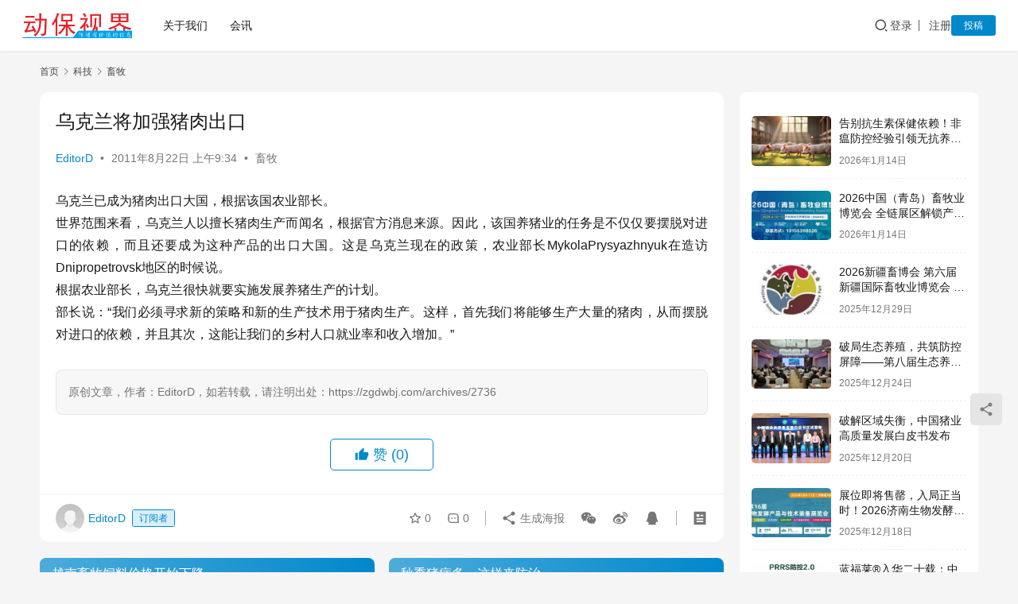

--- FILE ---
content_type: text/html; charset=UTF-8
request_url: http://zgdwbj.com/archives/2736
body_size: 76440
content:
<!DOCTYPE html><html lang="zh-Hans"><head><meta charset="UTF-8"><meta http-equiv="X-UA-Compatible" content="IE=edge,chrome=1"><meta name="renderer" content="webkit"><meta name="viewport" content="width=device-width,initial-scale=1,maximum-scale=5"><title>乌克兰将加强猪肉出口 | 动保视界：关乎动物健康</title><meta name="dlm-version" content="5.1.6"><meta name="description" content="乌克兰已成为猪肉出口大国，根据该国农业部长。 世界范围来看，乌克兰人以擅长猪肉生产而闻名，根据官方消息来源。因此，该国养猪业的任务是不仅仅要摆脱对进口的依赖，而且还要成为这种产品的出口大国。这是乌克兰现在的政策，农业部长MykolaPrysyazhnyuk在造访Dnipropetrovsk地区的时候说。 根据农业部长，…"><meta property="og:type" content="article"><meta property="og:url" content="https://zgdwbj.com/archives/2736"><meta property="og:site_name" content="动保视界：关乎动物健康"><meta property="og:title" content="乌克兰将加强猪肉出口"><meta property="og:image" content="https://zgdwbj.com/wp-content/uploads/2025/01/2025-01-17_19-25-39_934957.png"><meta property="og:description" content="乌克兰已成为猪肉出口大国，根据该国农业部长。 世界范围来看，乌克兰人以擅长猪肉生产而闻名，根据官方消息来源。因此，该国养猪业的任务是不仅仅要摆脱对进口的依赖，而且还要成为这种产品的出口大国。这是乌克兰现在的政策，农业部长MykolaPrysyazhnyuk在造访Dnipropetrovsk地区的时候说。 根据农业部长，…"><link rel="canonical" href="https://zgdwbj.com/archives/2736"><meta name="applicable-device" content="pc,mobile"><meta http-equiv="Cache-Control" content="no-transform"><style id='wp-img-auto-sizes-contain-inline-css' type='text/css'>img:is([sizes=auto i],[sizes^="auto," i]){contain-intrinsic-size:3000px 1500px}
/*# sourceURL=wp-img-auto-sizes-contain-inline-css */</style><link rel='stylesheet' id='stylesheet-css' href='https://zgdwbj.com/wp-content/cache/autoptimize/css/autoptimize_single_d89f836352d71efb63154a01be0a323e.css?ver=6.21.5' type='text/css' media='all' /><link rel='stylesheet' id='font-awesome-css' href='https://zgdwbj.com/wp-content/cache/autoptimize/css/autoptimize_single_64a58f209ca7a289cb529839db6f64f2.css?ver=6.21.5' type='text/css' media='all' /><style id='wp-block-library-inline-css' type='text/css'>:root{--wp-block-synced-color:#7a00df;--wp-block-synced-color--rgb:122,0,223;--wp-bound-block-color:var(--wp-block-synced-color);--wp-editor-canvas-background:#ddd;--wp-admin-theme-color:#007cba;--wp-admin-theme-color--rgb:0,124,186;--wp-admin-theme-color-darker-10:#006ba1;--wp-admin-theme-color-darker-10--rgb:0,107,160.5;--wp-admin-theme-color-darker-20:#005a87;--wp-admin-theme-color-darker-20--rgb:0,90,135;--wp-admin-border-width-focus:2px}@media (min-resolution:192dpi){:root{--wp-admin-border-width-focus:1.5px}}.wp-element-button{cursor:pointer}:root .has-very-light-gray-background-color{background-color:#eee}:root .has-very-dark-gray-background-color{background-color:#313131}:root .has-very-light-gray-color{color:#eee}:root .has-very-dark-gray-color{color:#313131}:root .has-vivid-green-cyan-to-vivid-cyan-blue-gradient-background{background:linear-gradient(135deg,#00d084,#0693e3)}:root .has-purple-crush-gradient-background{background:linear-gradient(135deg,#34e2e4,#4721fb 50%,#ab1dfe)}:root .has-hazy-dawn-gradient-background{background:linear-gradient(135deg,#faaca8,#dad0ec)}:root .has-subdued-olive-gradient-background{background:linear-gradient(135deg,#fafae1,#67a671)}:root .has-atomic-cream-gradient-background{background:linear-gradient(135deg,#fdd79a,#004a59)}:root .has-nightshade-gradient-background{background:linear-gradient(135deg,#330968,#31cdcf)}:root .has-midnight-gradient-background{background:linear-gradient(135deg,#020381,#2874fc)}:root{--wp--preset--font-size--normal:16px;--wp--preset--font-size--huge:42px}.has-regular-font-size{font-size:1em}.has-larger-font-size{font-size:2.625em}.has-normal-font-size{font-size:var(--wp--preset--font-size--normal)}.has-huge-font-size{font-size:var(--wp--preset--font-size--huge)}.has-text-align-center{text-align:center}.has-text-align-left{text-align:left}.has-text-align-right{text-align:right}.has-fit-text{white-space:nowrap!important}#end-resizable-editor-section{display:none}.aligncenter{clear:both}.items-justified-left{justify-content:flex-start}.items-justified-center{justify-content:center}.items-justified-right{justify-content:flex-end}.items-justified-space-between{justify-content:space-between}.screen-reader-text{border:0;clip-path:inset(50%);height:1px;margin:-1px;overflow:hidden;padding:0;position:absolute;width:1px;word-wrap:normal!important}.screen-reader-text:focus{background-color:#ddd;clip-path:none;color:#444;display:block;font-size:1em;height:auto;left:5px;line-height:normal;padding:15px 23px 14px;text-decoration:none;top:5px;width:auto;z-index:100000}html :where(.has-border-color){border-style:solid}html :where([style*=border-top-color]){border-top-style:solid}html :where([style*=border-right-color]){border-right-style:solid}html :where([style*=border-bottom-color]){border-bottom-style:solid}html :where([style*=border-left-color]){border-left-style:solid}html :where([style*=border-width]){border-style:solid}html :where([style*=border-top-width]){border-top-style:solid}html :where([style*=border-right-width]){border-right-style:solid}html :where([style*=border-bottom-width]){border-bottom-style:solid}html :where([style*=border-left-width]){border-left-style:solid}html :where(img[class*=wp-image-]){height:auto;max-width:100%}:where(figure){margin:0 0 1em}html :where(.is-position-sticky){--wp-admin--admin-bar--position-offset:var(--wp-admin--admin-bar--height,0px)}@media screen and (max-width:600px){html :where(.is-position-sticky){--wp-admin--admin-bar--position-offset:0px}}

/*# sourceURL=wp-block-library-inline-css */</style><style id='global-styles-inline-css' type='text/css'>:root{--wp--preset--aspect-ratio--square: 1;--wp--preset--aspect-ratio--4-3: 4/3;--wp--preset--aspect-ratio--3-4: 3/4;--wp--preset--aspect-ratio--3-2: 3/2;--wp--preset--aspect-ratio--2-3: 2/3;--wp--preset--aspect-ratio--16-9: 16/9;--wp--preset--aspect-ratio--9-16: 9/16;--wp--preset--color--black: #000000;--wp--preset--color--cyan-bluish-gray: #abb8c3;--wp--preset--color--white: #ffffff;--wp--preset--color--pale-pink: #f78da7;--wp--preset--color--vivid-red: #cf2e2e;--wp--preset--color--luminous-vivid-orange: #ff6900;--wp--preset--color--luminous-vivid-amber: #fcb900;--wp--preset--color--light-green-cyan: #7bdcb5;--wp--preset--color--vivid-green-cyan: #00d084;--wp--preset--color--pale-cyan-blue: #8ed1fc;--wp--preset--color--vivid-cyan-blue: #0693e3;--wp--preset--color--vivid-purple: #9b51e0;--wp--preset--gradient--vivid-cyan-blue-to-vivid-purple: linear-gradient(135deg,rgb(6,147,227) 0%,rgb(155,81,224) 100%);--wp--preset--gradient--light-green-cyan-to-vivid-green-cyan: linear-gradient(135deg,rgb(122,220,180) 0%,rgb(0,208,130) 100%);--wp--preset--gradient--luminous-vivid-amber-to-luminous-vivid-orange: linear-gradient(135deg,rgb(252,185,0) 0%,rgb(255,105,0) 100%);--wp--preset--gradient--luminous-vivid-orange-to-vivid-red: linear-gradient(135deg,rgb(255,105,0) 0%,rgb(207,46,46) 100%);--wp--preset--gradient--very-light-gray-to-cyan-bluish-gray: linear-gradient(135deg,rgb(238,238,238) 0%,rgb(169,184,195) 100%);--wp--preset--gradient--cool-to-warm-spectrum: linear-gradient(135deg,rgb(74,234,220) 0%,rgb(151,120,209) 20%,rgb(207,42,186) 40%,rgb(238,44,130) 60%,rgb(251,105,98) 80%,rgb(254,248,76) 100%);--wp--preset--gradient--blush-light-purple: linear-gradient(135deg,rgb(255,206,236) 0%,rgb(152,150,240) 100%);--wp--preset--gradient--blush-bordeaux: linear-gradient(135deg,rgb(254,205,165) 0%,rgb(254,45,45) 50%,rgb(107,0,62) 100%);--wp--preset--gradient--luminous-dusk: linear-gradient(135deg,rgb(255,203,112) 0%,rgb(199,81,192) 50%,rgb(65,88,208) 100%);--wp--preset--gradient--pale-ocean: linear-gradient(135deg,rgb(255,245,203) 0%,rgb(182,227,212) 50%,rgb(51,167,181) 100%);--wp--preset--gradient--electric-grass: linear-gradient(135deg,rgb(202,248,128) 0%,rgb(113,206,126) 100%);--wp--preset--gradient--midnight: linear-gradient(135deg,rgb(2,3,129) 0%,rgb(40,116,252) 100%);--wp--preset--font-size--small: 13px;--wp--preset--font-size--medium: 20px;--wp--preset--font-size--large: 36px;--wp--preset--font-size--x-large: 42px;--wp--preset--spacing--20: 0.44rem;--wp--preset--spacing--30: 0.67rem;--wp--preset--spacing--40: 1rem;--wp--preset--spacing--50: 1.5rem;--wp--preset--spacing--60: 2.25rem;--wp--preset--spacing--70: 3.38rem;--wp--preset--spacing--80: 5.06rem;--wp--preset--shadow--natural: 6px 6px 9px rgba(0, 0, 0, 0.2);--wp--preset--shadow--deep: 12px 12px 50px rgba(0, 0, 0, 0.4);--wp--preset--shadow--sharp: 6px 6px 0px rgba(0, 0, 0, 0.2);--wp--preset--shadow--outlined: 6px 6px 0px -3px rgb(255, 255, 255), 6px 6px rgb(0, 0, 0);--wp--preset--shadow--crisp: 6px 6px 0px rgb(0, 0, 0);}:where(.is-layout-flex){gap: 0.5em;}:where(.is-layout-grid){gap: 0.5em;}body .is-layout-flex{display: flex;}.is-layout-flex{flex-wrap: wrap;align-items: center;}.is-layout-flex > :is(*, div){margin: 0;}body .is-layout-grid{display: grid;}.is-layout-grid > :is(*, div){margin: 0;}:where(.wp-block-columns.is-layout-flex){gap: 2em;}:where(.wp-block-columns.is-layout-grid){gap: 2em;}:where(.wp-block-post-template.is-layout-flex){gap: 1.25em;}:where(.wp-block-post-template.is-layout-grid){gap: 1.25em;}.has-black-color{color: var(--wp--preset--color--black) !important;}.has-cyan-bluish-gray-color{color: var(--wp--preset--color--cyan-bluish-gray) !important;}.has-white-color{color: var(--wp--preset--color--white) !important;}.has-pale-pink-color{color: var(--wp--preset--color--pale-pink) !important;}.has-vivid-red-color{color: var(--wp--preset--color--vivid-red) !important;}.has-luminous-vivid-orange-color{color: var(--wp--preset--color--luminous-vivid-orange) !important;}.has-luminous-vivid-amber-color{color: var(--wp--preset--color--luminous-vivid-amber) !important;}.has-light-green-cyan-color{color: var(--wp--preset--color--light-green-cyan) !important;}.has-vivid-green-cyan-color{color: var(--wp--preset--color--vivid-green-cyan) !important;}.has-pale-cyan-blue-color{color: var(--wp--preset--color--pale-cyan-blue) !important;}.has-vivid-cyan-blue-color{color: var(--wp--preset--color--vivid-cyan-blue) !important;}.has-vivid-purple-color{color: var(--wp--preset--color--vivid-purple) !important;}.has-black-background-color{background-color: var(--wp--preset--color--black) !important;}.has-cyan-bluish-gray-background-color{background-color: var(--wp--preset--color--cyan-bluish-gray) !important;}.has-white-background-color{background-color: var(--wp--preset--color--white) !important;}.has-pale-pink-background-color{background-color: var(--wp--preset--color--pale-pink) !important;}.has-vivid-red-background-color{background-color: var(--wp--preset--color--vivid-red) !important;}.has-luminous-vivid-orange-background-color{background-color: var(--wp--preset--color--luminous-vivid-orange) !important;}.has-luminous-vivid-amber-background-color{background-color: var(--wp--preset--color--luminous-vivid-amber) !important;}.has-light-green-cyan-background-color{background-color: var(--wp--preset--color--light-green-cyan) !important;}.has-vivid-green-cyan-background-color{background-color: var(--wp--preset--color--vivid-green-cyan) !important;}.has-pale-cyan-blue-background-color{background-color: var(--wp--preset--color--pale-cyan-blue) !important;}.has-vivid-cyan-blue-background-color{background-color: var(--wp--preset--color--vivid-cyan-blue) !important;}.has-vivid-purple-background-color{background-color: var(--wp--preset--color--vivid-purple) !important;}.has-black-border-color{border-color: var(--wp--preset--color--black) !important;}.has-cyan-bluish-gray-border-color{border-color: var(--wp--preset--color--cyan-bluish-gray) !important;}.has-white-border-color{border-color: var(--wp--preset--color--white) !important;}.has-pale-pink-border-color{border-color: var(--wp--preset--color--pale-pink) !important;}.has-vivid-red-border-color{border-color: var(--wp--preset--color--vivid-red) !important;}.has-luminous-vivid-orange-border-color{border-color: var(--wp--preset--color--luminous-vivid-orange) !important;}.has-luminous-vivid-amber-border-color{border-color: var(--wp--preset--color--luminous-vivid-amber) !important;}.has-light-green-cyan-border-color{border-color: var(--wp--preset--color--light-green-cyan) !important;}.has-vivid-green-cyan-border-color{border-color: var(--wp--preset--color--vivid-green-cyan) !important;}.has-pale-cyan-blue-border-color{border-color: var(--wp--preset--color--pale-cyan-blue) !important;}.has-vivid-cyan-blue-border-color{border-color: var(--wp--preset--color--vivid-cyan-blue) !important;}.has-vivid-purple-border-color{border-color: var(--wp--preset--color--vivid-purple) !important;}.has-vivid-cyan-blue-to-vivid-purple-gradient-background{background: var(--wp--preset--gradient--vivid-cyan-blue-to-vivid-purple) !important;}.has-light-green-cyan-to-vivid-green-cyan-gradient-background{background: var(--wp--preset--gradient--light-green-cyan-to-vivid-green-cyan) !important;}.has-luminous-vivid-amber-to-luminous-vivid-orange-gradient-background{background: var(--wp--preset--gradient--luminous-vivid-amber-to-luminous-vivid-orange) !important;}.has-luminous-vivid-orange-to-vivid-red-gradient-background{background: var(--wp--preset--gradient--luminous-vivid-orange-to-vivid-red) !important;}.has-very-light-gray-to-cyan-bluish-gray-gradient-background{background: var(--wp--preset--gradient--very-light-gray-to-cyan-bluish-gray) !important;}.has-cool-to-warm-spectrum-gradient-background{background: var(--wp--preset--gradient--cool-to-warm-spectrum) !important;}.has-blush-light-purple-gradient-background{background: var(--wp--preset--gradient--blush-light-purple) !important;}.has-blush-bordeaux-gradient-background{background: var(--wp--preset--gradient--blush-bordeaux) !important;}.has-luminous-dusk-gradient-background{background: var(--wp--preset--gradient--luminous-dusk) !important;}.has-pale-ocean-gradient-background{background: var(--wp--preset--gradient--pale-ocean) !important;}.has-electric-grass-gradient-background{background: var(--wp--preset--gradient--electric-grass) !important;}.has-midnight-gradient-background{background: var(--wp--preset--gradient--midnight) !important;}.has-small-font-size{font-size: var(--wp--preset--font-size--small) !important;}.has-medium-font-size{font-size: var(--wp--preset--font-size--medium) !important;}.has-large-font-size{font-size: var(--wp--preset--font-size--large) !important;}.has-x-large-font-size{font-size: var(--wp--preset--font-size--x-large) !important;}
/*# sourceURL=global-styles-inline-css */</style><style id='classic-theme-styles-inline-css' type='text/css'>/*! This file is auto-generated */
.wp-block-button__link{color:#fff;background-color:#32373c;border-radius:9999px;box-shadow:none;text-decoration:none;padding:calc(.667em + 2px) calc(1.333em + 2px);font-size:1.125em}.wp-block-file__button{background:#32373c;color:#fff;text-decoration:none}
/*# sourceURL=/wp-includes/css/classic-themes.min.css */</style><link rel='stylesheet' id='smartideo_css-css' href='https://zgdwbj.com/wp-content/cache/autoptimize/css/autoptimize_single_1ce3b2e0db489bdc72cc4ade04525b27.css?ver=2.8.1' type='text/css' media='screen' /><link rel='stylesheet' id='videojs-css' href='https://zgdwbj.com/wp-content/plugins/videojs-html5-player/videojs/video-js.min.css?ver=6.9' type='text/css' media='all' /><link rel='stylesheet' id='ez-toc-css' href='https://zgdwbj.com/wp-content/plugins/easy-table-of-contents/assets/css/screen.min.css?ver=2.0.80' type='text/css' media='all' /><style id='ez-toc-inline-css' type='text/css'>div#ez-toc-container .ez-toc-title {font-size: 120%;}div#ez-toc-container .ez-toc-title {font-weight: 500;}div#ez-toc-container ul li , div#ez-toc-container ul li a {font-size: 95%;}div#ez-toc-container ul li , div#ez-toc-container ul li a {font-weight: 500;}div#ez-toc-container nav ul ul li {font-size: 90%;}.ez-toc-box-title {font-weight: bold; margin-bottom: 10px; text-align: center; text-transform: uppercase; letter-spacing: 1px; color: #666; padding-bottom: 5px;position:absolute;top:-4%;left:5%;background-color: inherit;transition: top 0.3s ease;}.ez-toc-box-title.toc-closed {top:-25%;}
.ez-toc-container-direction {direction: ltr;}.ez-toc-counter ul{counter-reset: item ;}.ez-toc-counter nav ul li a::before {content: counters(item, '.', decimal) '. ';display: inline-block;counter-increment: item;flex-grow: 0;flex-shrink: 0;margin-right: .2em; float: left; }.ez-toc-widget-direction {direction: ltr;}.ez-toc-widget-container ul{counter-reset: item ;}.ez-toc-widget-container nav ul li a::before {content: counters(item, '.', decimal) '. ';display: inline-block;counter-increment: item;flex-grow: 0;flex-shrink: 0;margin-right: .2em; float: left; }
/*# sourceURL=ez-toc-inline-css */</style><link rel='stylesheet' id='wpcom-member-css' href='https://zgdwbj.com/wp-content/cache/autoptimize/css/autoptimize_single_578a9f7a43513c748a416c39174df15d.css?ver=1.7.18' type='text/css' media='all' /><link rel='stylesheet' id='bsf-Defaults-css' href='https://zgdwbj.com/wp-content/cache/autoptimize/css/autoptimize_single_36ea4805809e6b690c2f5126a0808297.css?ver=3.19.24' type='text/css' media='all' /> <script defer type="text/javascript" src="https://zgdwbj.com/wp-includes/js/jquery/jquery.min.js?ver=3.7.1" id="jquery-core-js"></script> <script defer type="text/javascript" src="https://zgdwbj.com/wp-includes/js/jquery/jquery-migrate.min.js?ver=3.4.1" id="jquery-migrate-js"></script> <script defer src="data:text/javascript;base64,"></script><link rel="EditURI" type="application/rsd+xml" title="RSD" href="https://zgdwbj.com/xmlrpc.php?rsd" /><meta property="og:title" content="乌克兰将加强猪肉出口" /><meta name="twitter:title" content="乌克兰将加强猪肉出口" /><meta property="og:description" content="——畜牧业科技信息服务平台-乌克兰已成为猪肉出口大国，根据该国农业部长。世界范围来看，乌克兰人以擅长猪肉生产而闻名，根据官方消息来源。因此，该国养猪业的任务是不仅仅要摆脱对进口的依赖，而且还要成为这种产品的出口大国。这是乌克兰现在的政策，农业部长MykolaPrysyazhnyuk在造访Dnipropetrovsk地区的时候说。根据农业部长，乌克兰很快就要实施发展养猪生产的计划。部长说…" /><meta name="twitter:description" content="——畜牧业科技信息服务平台-乌克兰已成为猪肉出口大国，根据该国农业部长。世界范围来看，乌克兰人以擅长猪肉生产而闻名，根据官方消息来源。因此，该国养猪业的任务是不仅仅要摆脱对进口的依赖，而且还要成为这种产品的出口大国。这是乌克兰现在的政策，农业部长MykolaPrysyazhnyuk在造访Dnipropetrovsk地区的时候说。根据农业部长，乌克兰很快就要实施发展养猪生产的计划。部长说…" /><meta name="generator" content="Powered by WPBakery Page Builder - drag and drop page builder for WordPress."/><link rel="icon" href="https://zgdwbj.com/wp-content/uploads/2018/11/2018-11-29_23-04-42_769731-32x32.jpg" sizes="32x32" /><link rel="icon" href="https://zgdwbj.com/wp-content/uploads/2018/11/2018-11-29_23-04-42_769731-192x192.jpg" sizes="192x192" /><link rel="apple-touch-icon" href="https://zgdwbj.com/wp-content/uploads/2018/11/2018-11-29_23-04-42_769731-180x180.jpg" /><meta name="msapplication-TileImage" content="https://zgdwbj.com/wp-content/uploads/2018/11/2018-11-29_23-04-42_769731-270x270.jpg" /><style type="text/css" id="wp-custom-css">/* html {filter: progid:dximagetransform.microsoft.basicimage(grayscale=1); -webkit-filter: grayscale(100%); }
*/黑白风格</style><noscript><style>.wpb_animate_when_almost_visible { opacity: 1; }</style></noscript> <!--[if lte IE 11]><script src="https://zgdwbj.com/wp-content/themes/justnews/js/update.js"></script><![endif]--></head><body class="wp-singular post-template-default single single-post postid-2736 single-format-standard wp-theme-justnews lang-cn el-boxed header-fixed wpb-js-composer js-comp-ver-8.3 vc_non_responsive"><header class="header header-fluid"><div class="container"><div class="navbar-header"> <button type="button" class="navbar-toggle collapsed" data-toggle="collapse" data-target=".navbar-collapse" aria-label="menu"> <span class="icon-bar icon-bar-1"></span> <span class="icon-bar icon-bar-2"></span> <span class="icon-bar icon-bar-3"></span> </button><div class="logo"> <a href="https://zgdwbj.com/" rel="home"> <img src="https://zgdwbj.com/wp-content/uploads/2024/12/2024-12-26_11-33-19_641711.png" alt="动保视界：关乎动物健康"> </a></div></div><div class="collapse navbar-collapse mobile-style-0"><nav class="primary-menu"><ul id="menu-main-menu" class="nav navbar-nav wpcom-adv-menu"><li class="menu-item"><a target="_blank" href="https://zgdwbj.com/about">关于我们</a></li><li class="menu-item"><a href="https://zgdwbj.com/archives/category/news/hx">会讯</a></li></ul></nav><div class="navbar-action"><div class="navbar-search-icon j-navbar-search"><i class="wpcom-icon wi"><svg aria-hidden="true"><use xlink:href="#wi-search"></use></svg></i></div><form class="navbar-search" action="https://zgdwbj.com/" method="get" role="search"><div class="navbar-search-inner"><i class="wpcom-icon wi navbar-search-close"><svg aria-hidden="true"><use xlink:href="#wi-close"></use></svg></i><input type="text" name="s" class="navbar-search-input" autocomplete="off" maxlength="100" placeholder="输入关键词搜索..." value=""><button class="navbar-search-btn" type="submit" aria-label="搜索"><i class="wpcom-icon wi"><svg aria-hidden="true"><use xlink:href="#wi-search"></use></svg></i></button></div></form><div id="j-user-wrap"> <a class="login" href="https://zgdwbj.com/wp-login?modal-type=login">登录</a> <a class="login register" href="https://zgdwbj.com/register?modal-type=register">注册</a></div> <a class="wpcom-btn btn-primary btn-xs publish" href="https://zgdwbj.com/post"> 投稿 </a></div></div></div></header><div id="wrap"><div class="wrap container"><ol class="breadcrumb" vocab="https://schema.org/" typeof="BreadcrumbList"><li class="home" property="itemListElement" typeof="ListItem"><a href="https://zgdwbj.com" property="item" typeof="WebPage"><span property="name" class="hide">动保视界：关乎动物健康</span>首页</a><meta property="position" content="1"></li><li property="itemListElement" typeof="ListItem"><i class="wpcom-icon wi"><svg aria-hidden="true"><use xlink:href="#wi-arrow-right-3"></use></svg></i><a href="https://zgdwbj.com/archives/category/kj" property="item" typeof="WebPage"><span property="name">科技</span></a><meta property="position" content="2"></li><li property="itemListElement" typeof="ListItem"><i class="wpcom-icon wi"><svg aria-hidden="true"><use xlink:href="#wi-arrow-right-3"></use></svg></i><a href="https://zgdwbj.com/archives/category/kj/xm" property="item" typeof="WebPage"><span property="name">畜牧</span></a><meta property="position" content="3"></li></ol><main class="main"><article id="post-2736" class="post-2736 post type-post status-publish format-standard hentry category-xm entry"><div class="entry-main"><div class="entry-head"><h1 class="entry-title">乌克兰将加强猪肉出口</h1><div class="entry-info"> <span class="vcard"> <a class="nickname url fn j-user-card" data-user="3" href="https://zgdwbj.com/user/editord">EditorD</a> </span> <span class="dot">•</span> <time class="entry-date published" datetime="2011-08-22T09:34:17+08:00" pubdate> 2011年8月22日 上午9:34 </time> <span class="dot">•</span> <a href="https://zgdwbj.com/archives/category/kj/xm" rel="category tag">畜牧</a></div></div><div class="entry-content text-justify"><p>乌克兰已成为猪肉出口大国，根据该国农业部长。<br />世界范围来看，乌克兰人以擅长猪肉生产而闻名，根据官方消息来源。因此，该国养猪业的任务是不仅仅要摆脱对进口的依赖，而且还要成为这种产品的出口大国。这是乌克兰现在的政策，农业部长MykolaPrysyazhnyuk在造访Dnipropetrovsk地区的时候说。<br />根据农业部长，乌克兰很快就要实施发展养猪生产的计划。<br />部长说：“我们必须寻求新的策略和新的生产技术用于猪肉生产。这样，首先我们将能够生产大量的猪肉，从而摆脱对进口的依赖，并且其次，这能让我们的乡村人口就业率和收入增加。”</p><div class="entry-copyright"><p>原创文章，作者：EditorD，如若转载，请注明出处：https://zgdwbj.com/archives/2736</p></div></div><div class="entry-tag"></div><div class="entry-action"><div class="btn-zan" data-id="2736"><i class="wpcom-icon wi"><svg aria-hidden="true"><use xlink:href="#wi-thumb-up-fill"></use></svg></i> 赞 <span class="entry-action-num">(0)</span></div></div><div class="entry-bar"><div class="entry-bar-inner"><div class="entry-bar-author"> <a data-user="3" target="_blank" href="https://zgdwbj.com/user/editord" class="avatar j-user-card"> <img alt='EditorD' src='//en.cravatar.com/avatar/365a674f253b3d5c5e66a3d60b2b27e381ba022a1423dbecbf500ee5f6da2411?s=60&#038;d=mm&#038;r=g' srcset='//en.cravatar.com/avatar/365a674f253b3d5c5e66a3d60b2b27e381ba022a1423dbecbf500ee5f6da2411?s=120&#038;d=mm&#038;r=g 2x' class='avatar avatar-60 photo' height='60' width='60' decoding='async'/><span class="author-name">EditorD</span><span class="user-group">订阅者</span> </a></div><div class="entry-bar-info"><div class="info-item meta"> <a class="meta-item j-heart" href="javascript:;" data-id="2736"><i class="wpcom-icon wi"><svg aria-hidden="true"><use xlink:href="#wi-star"></use></svg></i> <span class="data">0</span></a> <a class="meta-item" href="#comments"><i class="wpcom-icon wi"><svg aria-hidden="true"><use xlink:href="#wi-comment"></use></svg></i> <span class="data">0</span></a></div><div class="info-item share"> <a class="meta-item mobile j-mobile-share" href="javascript:;" data-id="2736" data-qrcode="https://zgdwbj.com/archives/2736"> <i class="wpcom-icon wi"><svg aria-hidden="true"><use xlink:href="#wi-share"></use></svg></i> 生成海报 </a> <a class="meta-item wechat" data-share="wechat" target="_blank" rel="nofollow noopener noreferrer" href="#"> <i class="wpcom-icon wi"><svg aria-hidden="true"><use xlink:href="#wi-wechat"></use></svg></i> </a> <a class="meta-item weibo" data-share="weibo" target="_blank" rel="nofollow noopener noreferrer" href="#"> <i class="wpcom-icon wi"><svg aria-hidden="true"><use xlink:href="#wi-weibo"></use></svg></i> </a> <a class="meta-item qq" data-share="qq" target="_blank" rel="nofollow noopener noreferrer" href="#"> <i class="wpcom-icon wi"><svg aria-hidden="true"><use xlink:href="#wi-qq"></use></svg></i> </a></div><div class="info-item act"> <a href="javascript:;" id="j-reading"><i class="wpcom-icon wi"><svg aria-hidden="true"><use xlink:href="#wi-article"></use></svg></i></a></div></div></div></div></div><div class="entry-page"><div class="entry-page-prev entry-page-nobg"> <a href="https://zgdwbj.com/archives/2923" title="越南畜牧饲料价格开始下降" rel="prev"> <span>越南畜牧饲料价格开始下降</span> </a><div class="entry-page-info"> <span class="pull-left"><i class="wpcom-icon wi"><svg aria-hidden="true"><use xlink:href="#wi-arrow-left-double"></use></svg></i> 上一篇</span> <span class="pull-right">2011年8月21日 上午5:23</span></div></div><div class="entry-page-next entry-page-nobg"> <a href="https://zgdwbj.com/archives/10964" title="秋季猪病多，这样来防治" rel="next"> <span>秋季猪病多，这样来防治</span> </a><div class="entry-page-info"> <span class="pull-right">下一篇 <i class="wpcom-icon wi"><svg aria-hidden="true"><use xlink:href="#wi-arrow-right-double"></use></svg></i></span> <span class="pull-left">2011年8月23日 上午12:00</span></div></div></div><div class="entry-related-posts"><h3 class="entry-related-title">相关推荐</h3><ul class="entry-related cols-3 post-loop post-loop-default"><li class="item item3"><div class="item-content"><h3 class="item-title"> <a href="https://zgdwbj.com/archives/55921" target="_blank" rel="bookmark"> 打造蛋鸡高产、高品质体系——知鸡、知机、知己 </a></h3> <a class="item-images" href="https://zgdwbj.com/archives/55921" title="打造蛋鸡高产、高品质体系——知鸡、知机、知己" target="_blank"> <span><i class="item-images-el j-lazy" style="background-image: url('https://zgdwbj.com/wp-content/themes/justnews/themer/assets/images/lazy.png');" data-original="http://www.xmdj123.com/d/file/news/qinye/2018-11-02/7c1f45370d00fae7ffce6b1831f622e3.jpg"></i></span><span><i class="item-images-el j-lazy" style="background-image: url('https://zgdwbj.com/wp-content/themes/justnews/themer/assets/images/lazy.png');" data-original="http://www.xmdj123.com/d/file/news/qinye/2018-11-02/32f0e885c16386a63aa2a59a2116004e.png"></i></span><span><i class="item-images-el j-lazy" style="background-image: url('https://zgdwbj.com/wp-content/themes/justnews/themer/assets/images/lazy.png');" data-original="http://www.xmdj123.com/d/file/news/qinye/2018-11-02/83f93cf3c4046a3e5f5f209eef787382.jpg"></i></span><span><i class="item-images-el j-lazy" style="background-image: url('https://zgdwbj.com/wp-content/themes/justnews/themer/assets/images/lazy.png');" data-original="http://www.xmdj123.com/d/file/news/qinye/2018-11-02/53ed64f87dfa7070309fe5fe2bdcc6f2.png"></i></span> </a><div class="item-excerpt"><p>随着蛋鸡集约化程度不断推进，育种的改良，蛋鸡的生产性能越来越高，2018海兰褐正式进入了“700”时代，现在养殖企业可选择的高产品种和特色品种越多了，然而许多养殖企业在实际的养殖过程中的困惑越来越多，如何选择适合自己养殖的品种；自己的设备能养殖什么品种；怎样使自己的设备让鸡发挥更优的生产性能；推进无抗后怎样才能保障鸡群的健康和生产性能；发挥优势的生产性能后如…</p></div><div class="item-meta"><div class="item-meta-li author"> <a data-user="1612" target="_blank" href="https://zgdwbj.com/user/%e9%a3%98%e8%88%9e" class="avatar j-user-card"> <img alt='' src='https://thirdqq.qlogo.cn/qqapp/101161612/47A588E57A1982F522D1C3C206321D7A/40' class='avatar avatar-60' height='60' width='60' /> <span>飘舞</span> </a></div> <span class="item-meta-li date">2018年11月2日</span> <span class="item-meta-li dot">•</span> <a class="item-meta-li" href="https://zgdwbj.com/archives/category/kj/xm" target="_blank">畜牧</a><div class="item-meta-right"></div></div></div></li><li class="item item3"><div class="item-content"><h3 class="item-title"> <a href="https://zgdwbj.com/archives/53877" target="_blank" rel="bookmark"> 余式猪场4.0：工匠精神打磨下的猪场范本 </a></h3> <a class="item-images" href="https://zgdwbj.com/archives/53877" title="余式猪场4.0：工匠精神打磨下的猪场范本" target="_blank"> <span><i class="item-images-el j-lazy" style="background-image: url('https://zgdwbj.com/wp-content/themes/justnews/themer/assets/images/lazy.png');" data-original="http://www.xmdj123.com/d/file/news/zhuye/2018-07-09/a390ff70eb5f1f398efafb38d221a1c5.png"></i></span><span><i class="item-images-el j-lazy" style="background-image: url('https://zgdwbj.com/wp-content/themes/justnews/themer/assets/images/lazy.png');" data-original="http://www.xmdj123.com/d/file/news/zhuye/2018-07-09/3392e5a92f2d97e471d2296e169b9c11.png"></i></span><span><i class="item-images-el j-lazy" style="background-image: url('https://zgdwbj.com/wp-content/themes/justnews/themer/assets/images/lazy.png');" data-original="http://www.xmdj123.com/d/file/news/zhuye/2018-07-09/30bfc5894787cbc2eb1523ff119f5960.png"></i></span><span><i class="item-images-el j-lazy" style="background-image: url('https://zgdwbj.com/wp-content/themes/justnews/themer/assets/images/lazy.png');" data-original="http://www.xmdj123.com/d/file/news/zhuye/2018-07-09/d709631cc02d397b100c8eb2819265fc.png"></i></span> </a><div class="item-excerpt"><p>因为工作关系，笔者曾两度近距离聆听余平先生关于猪业发展的报告，他的睿评和灼见令人印象深刻。近日又闻余式4.0猪场模式正式上线，让人不得不惊叹天兆猪业发展之迅猛，模式创新速度之快。 当前的时代，以德国、日本、美国为首的制作强国纷纷进入工业4.0时代，养殖业内物联网、智能化工业进程方兴未艾。中国养猪业4.0时代何时到来？这次天兆猪业“余式猪场4.0“的全球发布，…</p></div><div class="item-meta"><div class="item-meta-li author"> <a data-user="1612" target="_blank" href="https://zgdwbj.com/user/%e9%a3%98%e8%88%9e" class="avatar j-user-card"> <img alt='' src='https://thirdqq.qlogo.cn/qqapp/101161612/47A588E57A1982F522D1C3C206321D7A/40' class='avatar avatar-60' height='60' width='60' /> <span>飘舞</span> </a></div> <span class="item-meta-li date">2018年7月9日</span> <span class="item-meta-li dot">•</span> <a class="item-meta-li" href="https://zgdwbj.com/archives/category/kj/xm" target="_blank">畜牧</a><div class="item-meta-right"></div></div></div></li><li class="item item3"><div class="item-content"><h3 class="item-title"> <a href="https://zgdwbj.com/archives/53369" target="_blank" rel="bookmark"> 大平台、新零售，蛋品行业的未来已来 </a></h3> <a class="item-images" href="https://zgdwbj.com/archives/53369" title="大平台、新零售，蛋品行业的未来已来" target="_blank"> <span><i class="item-images-el j-lazy" style="background-image: url('https://zgdwbj.com/wp-content/themes/justnews/themer/assets/images/lazy.png');" data-original="http://www.xumurc.com/system_dntb/upload/20180605055628_73938.jpg"></i></span><span><i class="item-images-el j-lazy" style="background-image: url('https://zgdwbj.com/wp-content/themes/justnews/themer/assets/images/lazy.png');" data-original="http://www.xumurc.com/system_dntb/upload/20180605055620_44362.jpg"></i></span><span><i class="item-images-el j-lazy" style="background-image: url('https://zgdwbj.com/wp-content/themes/justnews/themer/assets/images/lazy.png');" data-original="http://www.xumurc.com/system_dntb/upload/20180605055541_22781.jpg"></i></span><span><i class="item-images-el j-lazy" style="background-image: url('https://zgdwbj.com/wp-content/themes/justnews/themer/assets/images/lazy.png');" data-original="http://www.xumurc.com/system_dntb/upload/20180605055517_69612.jpg"></i></span> </a><div class="item-excerpt"><p>5月31日—6月1日，北京市蛋品加工销售行业协会组织来自全国各地的60余家品牌蛋企业100余人到阿里巴巴总部西溪园区交流学习。参加活动的鸡蛋生产企业和品牌蛋销售企业用整整两天的时间，体验阿里巴巴文化、学习了解新零售，探讨鸡蛋产业链上下游之间的合作，畅谈产业链发展现状和未来。两天的活动取得圆满成功。 阿里巴巴是新零售理念的主要倡导者以及引领者，新零售板块八路纵…</p></div><div class="item-meta"><div class="item-meta-li author"> <a data-user="1612" target="_blank" href="https://zgdwbj.com/user/%e9%a3%98%e8%88%9e" class="avatar j-user-card"> <img alt='' src='https://thirdqq.qlogo.cn/qqapp/101161612/47A588E57A1982F522D1C3C206321D7A/40' class='avatar avatar-60' height='60' width='60' /> <span>飘舞</span> </a></div> <span class="item-meta-li date">2018年6月5日</span> <span class="item-meta-li dot">•</span> <a class="item-meta-li" href="https://zgdwbj.com/archives/category/kj/xm" target="_blank">畜牧</a><div class="item-meta-right"></div></div></div></li><li class="item item3"><div class="item-content"><h3 class="item-title"> <a href="https://zgdwbj.com/archives/53254" target="_blank" rel="bookmark"> 热烈祝贺大伟嘉股份第100万只噢乐青年鸡出栏 </a></h3> <a class="item-images" href="https://zgdwbj.com/archives/53254" title="热烈祝贺大伟嘉股份第100万只噢乐青年鸡出栏" target="_blank"> <span><i class="item-images-el j-lazy" style="background-image: url('https://zgdwbj.com/wp-content/themes/justnews/themer/assets/images/lazy.png');" data-original="http://zgdwbj.com/wp-content/uploads/2018/06/2018-06-01_12-05-10_540375.jpg"></i></span><span><i class="item-images-el j-lazy" style="background-image: url('https://zgdwbj.com/wp-content/themes/justnews/themer/assets/images/lazy.png');" data-original="http://www.xmdj123.com/d/file/news/qinye/2018-06-01/48a723dd65fcc0b902c96279bdf800ee.jpg"></i></span><span><i class="item-images-el j-lazy" style="background-image: url('https://zgdwbj.com/wp-content/themes/justnews/themer/assets/images/lazy.png');" data-original="http://www.xmdj123.com/d/file/news/qinye/2018-06-01/52bfc2b6c6bb36bd149a960b7b956379.jpg"></i></span><span><i class="item-images-el j-lazy" style="background-image: url('https://zgdwbj.com/wp-content/themes/justnews/themer/assets/images/lazy.png');" data-original="http://www.xmdj123.com/d/file/news/qinye/2018-06-01/34f936757de1eded68214ac63c879ee5.jpg"></i></span> </a><div class="item-excerpt"><p>2018年5月28日，大伟嘉股份的第100万只“噢乐”青年鸡出栏。这批“噢乐”青年鸡出自大伟嘉股份漯河青年鸡示范场，这批“姑娘”分别嫁到了山西、荥阳、商丘以及许昌等地，60天平均体重达1.55斤，出栏合格率高达98.80%，创立了行业最佳成绩，自然也受到了广大用户的高度评价。 用户亲手将“噢乐”青年鸡装进鸡笼 为什么“噢乐”青年鸡倍受广大用户朋友的欢迎？“噢…</p></div><div class="item-meta"><div class="item-meta-li author"> <a data-user="1612" target="_blank" href="https://zgdwbj.com/user/%e9%a3%98%e8%88%9e" class="avatar j-user-card"> <img alt='' src='https://thirdqq.qlogo.cn/qqapp/101161612/47A588E57A1982F522D1C3C206321D7A/40' class='avatar avatar-60' height='60' width='60' /> <span>飘舞</span> </a></div> <span class="item-meta-li date">2018年6月1日</span> <span class="item-meta-li dot">•</span> <a class="item-meta-li" href="https://zgdwbj.com/archives/category/kj/xm" target="_blank">畜牧</a><div class="item-meta-right"></div></div></div></li><li class="item"><div class="item-img"> <a class="item-img-inner" href="https://zgdwbj.com/archives/51964" title="猪价下行怎么破？华威特减疫行动增效益！" target="_blank" rel="bookmark"> <img width="480" height="300" src="https://zgdwbj.com/wp-content/themes/justnews/themer/assets/images/lazy.png" class="attachment-default size-default wp-post-image j-lazy" alt="猪价下行怎么破？华威特减疫行动增效益！" decoding="async" data-original="https://zgdwbj.com/wp-content/uploads/2018/04/2018-04-09_11-29-45_489691-480x300.jpg" /> </a> <a class="item-category" href="https://zgdwbj.com/archives/category/kj/sy" target="_blank">兽医</a></div><div class="item-content"><h3 class="item-title"> <a href="https://zgdwbj.com/archives/51964" target="_blank" rel="bookmark"> 猪价下行怎么破？华威特减疫行动增效益！ </a></h3><div class="item-excerpt"><p>你，是否还在被蓝耳病困扰？ 你，是否还在为烦人的免疫程序累觉不爱？ 你，是否还在为猪场的生产成绩而忧心？ 那就来体验“防蓝减疫”行动！ 这里，你可以免费体验产品。 这里，你可以获得团队专业服务。 这里，你可以享受科学疫病监测。 这里，是为你的蓝耳防控不再“难”，简单免疫，容易防控，还你一身轻松。 体验通道 1､关注“华威特动保”微信公众号，后台回复“防蓝减疫…</p></div><div class="item-meta"><div class="item-meta-li author"> <a data-user="8022" target="_blank" href="https://zgdwbj.com/user/-7" class="avatar j-user-card"> <img alt='' src='https://thirdqq.qlogo.cn/qqapp/101161612/112484505791BA3C74D86691ECAC2A84/40' class='avatar avatar-60' height='60' width='60' /> <span>柒柒</span> </a></div> <span class="item-meta-li date">2018年4月9日</span><div class="item-meta-right"></div></div></div></li><li class="item"><div class="item-img"> <a class="item-img-inner" href="https://zgdwbj.com/archives/51959" title="一周兽医要闻纵览—156期（国际疫情动态）" target="_blank" rel="bookmark"> <img width="480" height="300" src="https://zgdwbj.com/wp-content/themes/justnews/themer/assets/images/lazy.png" class="attachment-default size-default wp-post-image j-lazy" alt="一周兽医要闻纵览—156期（国际疫情动态）" decoding="async" data-original="https://zgdwbj.com/wp-content/uploads/2018/04/2018-04-09_10-38-36_474066-480x300.jpg" /> </a> <a class="item-category" href="https://zgdwbj.com/archives/category/kj/sy" target="_blank">兽医</a></div><div class="item-content"><h3 class="item-title"> <a href="https://zgdwbj.com/archives/51959" target="_blank" rel="bookmark"> 一周兽医要闻纵览—156期（国际疫情动态） </a></h3><div class="item-excerpt"><p>【国际疫情动态】 　　  　　一、非洲猪瘟 　　1.      波兰发生81起野猪非洲猪瘟疫情 3月28、29日，波兰农业与乡村发展部通报，卢布林省等4地发生81起野猪非洲猪瘟疫情，169头野猪感染死亡。 2.      拉脱维亚发生7起野猪非洲猪瘟疫情 3月29日，拉脱维亚农业部兽医服务局通报，旧皮尔巴尔加市等7地发生7起野猪非洲猪瘟疫情，10头野猪感染，…</p></div><div class="item-meta"><div class="item-meta-li author"> <a data-user="8022" target="_blank" href="https://zgdwbj.com/user/-7" class="avatar j-user-card"> <img alt='' src='https://thirdqq.qlogo.cn/qqapp/101161612/112484505791BA3C74D86691ECAC2A84/40' class='avatar avatar-60' height='60' width='60' /> <span>柒柒</span> </a></div> <span class="item-meta-li date">2018年4月9日</span><div class="item-meta-right"></div></div></div></li><li class="item"><div class="item-img"> <a class="item-img-inner" href="https://zgdwbj.com/archives/51947" title="购买禽药的10点注意" target="_blank" rel="bookmark"> <img width="480" height="300" src="https://zgdwbj.com/wp-content/themes/justnews/themer/assets/images/lazy.png" class="attachment-default size-default wp-post-image j-lazy" alt="购买禽药的10点注意" decoding="async" data-original="https://zgdwbj.com/wp-content/uploads/2018/04/2018-04-09_04-20-25_239691-480x300.jpg" /> </a> <a class="item-category" href="https://zgdwbj.com/archives/category/kj/sy" target="_blank">兽医</a></div><div class="item-content"><h3 class="item-title"> <a href="https://zgdwbj.com/archives/51947" target="_blank" rel="bookmark"> 购买禽药的10点注意 </a></h3><div class="item-excerpt"><p>目前，农村地区的兽药市场还不是很规范，禽药来源比较复杂，养殖户稍有不慎，就有可能用上假药、劣质药、过期药或淘汰药。因此，养殖户在购买、使用和保存兽药时，一定要小心谨慎。为了增长养殖户对兽药的维权知识，保护广大养殖者的利益，购买禽药时，应注意从以下几个方面严格把关。  购买禽药的10点注意事项 1、要到有《兽药经营许可证》的兽药门市购买兽药，要尽量远离价格特低…</p></div><div class="item-meta"><div class="item-meta-li author"> <a data-user="8022" target="_blank" href="https://zgdwbj.com/user/-7" class="avatar j-user-card"> <img alt='' src='https://thirdqq.qlogo.cn/qqapp/101161612/112484505791BA3C74D86691ECAC2A84/40' class='avatar avatar-60' height='60' width='60' /> <span>柒柒</span> </a></div> <span class="item-meta-li date">2018年4月9日</span><div class="item-meta-right"></div></div></div></li><li class="item"><div class="item-img"> <a class="item-img-inner" href="https://zgdwbj.com/archives/51943" title="鸡新城疫病理特征及防疫要点" target="_blank" rel="bookmark"> <img width="480" height="300" src="https://zgdwbj.com/wp-content/themes/justnews/themer/assets/images/lazy.png" class="attachment-default size-default wp-post-image j-lazy" alt="鸡新城疫病理特征及防疫要点" decoding="async" data-original="https://zgdwbj.com/wp-content/uploads/2018/04/2018-04-09_04-12-55_114691-480x300.jpg" /> </a> <a class="item-category" href="https://zgdwbj.com/archives/category/kj/sy" target="_blank">兽医</a></div><div class="item-content"><h3 class="item-title"> <a href="https://zgdwbj.com/archives/51943" target="_blank" rel="bookmark"> 鸡新城疫病理特征及防疫要点 </a></h3><div class="item-excerpt"><p>鸡新城疫是由新城疫病毒引起禽的一种急性、热性、败血性和高度接触性传染病。以高热、呼吸困难、下痢、神经紊乱、黏膜和浆膜出血为特征。具有很高的发病率和病死率，是危害养禽业的一种主要传染病。 本病预防的关键是对健康鸡进行定期免疫接种，平时严格执行防疫规定，防止病毒或传染源与易感鸡群接触。 病原体 &nbsp; 鸡新城疫病毒（NDV）属于副黏病毒科腮腺炎病毒属， 只…</p></div><div class="item-meta"><div class="item-meta-li author"> <a data-user="8022" target="_blank" href="https://zgdwbj.com/user/-7" class="avatar j-user-card"> <img alt='' src='https://thirdqq.qlogo.cn/qqapp/101161612/112484505791BA3C74D86691ECAC2A84/40' class='avatar avatar-60' height='60' width='60' /> <span>柒柒</span> </a></div> <span class="item-meta-li date">2018年4月9日</span><div class="item-meta-right"></div></div></div></li><li class="item"><div class="item-img"> <a class="item-img-inner" href="https://zgdwbj.com/archives/51904" title="从华尔街金融女到养猪皇后 她和网易在一个赛道上" target="_blank" rel="bookmark"> <img width="480" height="300" src="https://zgdwbj.com/wp-content/themes/justnews/themer/assets/images/lazy.png" class="attachment-default size-default wp-post-image j-lazy" alt="从华尔街金融女到养猪皇后 她和网易在一个赛道上" decoding="async" data-original="https://zgdwbj.com/wp-content/uploads/2018/04/2018-04-04_14-25-10_817816-480x300.jpg" /> </a> <a class="item-category" href="https://zgdwbj.com/archives/category/kj/xm" target="_blank">畜牧</a></div><div class="item-content"><h3 class="item-title"> <a href="https://zgdwbj.com/archives/51904" target="_blank" rel="bookmark"> 从华尔街金融女到养猪皇后 她和网易在一个赛道上 </a></h3><div class="item-excerpt"><p>现在，养猪是个挺时髦的事。 从农民，到教授，到上市公司老板，到网易丁磊，再到毛区健丽，都在一个赛道上玩耍。 毛区健丽是个什么鬼？ 国内，她是投资界最会养猪的，养猪界最会投资的。 日前，北京华贸中心，我们见到了才从欧洲返回的毛区健丽，此行她投资了4个项目。环顾办公室，除了“亚盛投资”中英文Logo字样，还有很多淡绿色“冢”的元素。脸上带着淡淡的微笑，讲话慢条斯…</p></div><div class="item-meta"><div class="item-meta-li author"> <a data-user="1612" target="_blank" href="https://zgdwbj.com/user/%e9%a3%98%e8%88%9e" class="avatar j-user-card"> <img alt='' src='https://thirdqq.qlogo.cn/qqapp/101161612/47A588E57A1982F522D1C3C206321D7A/40' class='avatar avatar-60' height='60' width='60' /> <span>飘舞</span> </a></div> <span class="item-meta-li date">2018年4月4日</span><div class="item-meta-right"></div></div></div></li><li class="item item3"><div class="item-content"><h3 class="item-title"> <a href="https://zgdwbj.com/archives/51562" target="_blank" rel="bookmark"> “专业分工、平台共享”——行业变革下规模猪场出路在哪？ </a></h3> <a class="item-images" href="https://zgdwbj.com/archives/51562" title="“专业分工、平台共享”——行业变革下规模猪场出路在哪？" target="_blank"> <span><i class="item-images-el j-lazy" style="background-image: url('https://zgdwbj.com/wp-content/themes/justnews/themer/assets/images/lazy.png');" data-original="http://www.zgdwbj.com/wp-content/uploads/2018/03/64dadc847c10057ab7908ecbc1c2b038.png"></i></span><span><i class="item-images-el j-lazy" style="background-image: url('https://zgdwbj.com/wp-content/themes/justnews/themer/assets/images/lazy.png');" data-original="http://www.zgdwbj.com/wp-content/uploads/2018/03/8876cbd5aa4bdb248858e5519af70e52.png"></i></span><span><i class="item-images-el j-lazy" style="background-image: url('https://zgdwbj.com/wp-content/themes/justnews/themer/assets/images/lazy.png');" data-original="http://www.zgdwbj.com/wp-content/uploads/2018/03/231992748d1b9c6a6efe72aff442ad61.png"></i></span><span><i class="item-images-el j-lazy" style="background-image: url('https://zgdwbj.com/wp-content/themes/justnews/themer/assets/images/lazy.png');" data-original="http://www.zgdwbj.com/wp-content/uploads/2018/03/e0de3dd37dbc9c98ec0d3af797088385.png"></i></span> </a><div class="item-excerpt"><p>中国养猪网讯 面对经济、技术等大趋势的瞬息万变，“跨界联动、交互协同”的管理理念已经成为社会的共识。当前，战略合作的经营模式日益受到企业界的关注和重视，专业化、分工化、互惠化成为企业生存和发展的不二法则。战略合作、强强联手的案例在畜牧业也是屡见不鲜。事实证明，战略合作才能将企业各自优势最大化，从而实现双赢，进而推进整个畜牧业的良性发展。 　　如今，我国养猪业…</p></div><div class="item-meta"><div class="item-meta-li author"> <a data-user="1" target="_blank" href="https://zgdwbj.com/user/admin" class="avatar j-user-card"> <img alt='站长' src='//en.cravatar.com/avatar/c72b7e7a13f3b0323b8f1065f30f2911438948214c8bdfc96ad73b0f3a9cb78f?s=60&#038;d=mm&#038;r=g' srcset='//en.cravatar.com/avatar/c72b7e7a13f3b0323b8f1065f30f2911438948214c8bdfc96ad73b0f3a9cb78f?s=120&#038;d=mm&#038;r=g 2x' class='avatar avatar-60 photo' height='60' width='60' decoding='async'/> <span>站长</span> </a></div> <span class="item-meta-li date">2018年3月20日</span> <span class="item-meta-li dot">•</span> <a class="item-meta-li" href="https://zgdwbj.com/archives/category/kj/xm" target="_blank">畜牧</a><div class="item-meta-right"></div></div></div></li></ul></div><div id="comments" class="entry-comments"><div id="respond" class="comment-respond"><h3 id="reply-title" class="comment-reply-title">发表回复</h3><div class="comment-form"><div class="comment-must-login">请登录后评论...</div><div class="form-submit"><div class="form-submit-text pull-left"><a href="https://zgdwbj.com/wp-login?modal-type=login">登录</a>后才能评论</div> <button name="submit" type="submit" id="must-submit" class="wpcom-btn btn-primary btn-xs submit">提交</button></div></div></div></div></article></main><aside class="sidebar"><div class="widget widget_post_thumb"><ul><li class="item"><div class="item-img"> <a class="item-img-inner" href="https://zgdwbj.com/archives/80464" title="告别抗生素保健依赖！非瘟防控经验引领无抗养殖提质增效"> <img width="480" height="300" src="https://zgdwbj.com/wp-content/themes/justnews/themer/assets/images/lazy.png" class="attachment-default size-default wp-post-image j-lazy" alt="告别抗生素保健依赖！非瘟防控经验引领无抗养殖提质增效" decoding="async" data-original="https://zgdwbj.com/wp-content/uploads/2026/01/2026-01-14_13-43-26_343584-480x300.jpg" /> </a></div><div class="item-content"><p class="item-title"><a href="https://zgdwbj.com/archives/80464" title="告别抗生素保健依赖！非瘟防控经验引领无抗养殖提质增效">告别抗生素保健依赖！非瘟防控经验引领无抗养殖提质增效</a></p><p class="item-date">2026年1月14日</p></div></li><li class="item"><div class="item-img"> <a class="item-img-inner" href="https://zgdwbj.com/archives/80455" title="2026中国（青岛）畜牧业博览会 全链展区解锁产业新机遇"> <img width="480" height="300" src="https://zgdwbj.com/wp-content/themes/justnews/themer/assets/images/lazy.png" class="attachment-default size-default wp-post-image j-lazy" alt="8cbede9b0360c02ab2dd7306b75aee0f" decoding="async" data-original="https://zgdwbj.com/wp-content/uploads/2026/01/2026-01-14_10-02-27_409118-480x300.jpeg" /> </a></div><div class="item-content"><p class="item-title"><a href="https://zgdwbj.com/archives/80455" title="2026中国（青岛）畜牧业博览会 全链展区解锁产业新机遇">2026中国（青岛）畜牧业博览会 全链展区解锁产业新机遇</a></p><p class="item-date">2026年1月14日</p></div></li><li class="item"><div class="item-img"> <a class="item-img-inner" href="https://zgdwbj.com/archives/80446" title="2026新疆畜博会  第六届新疆国际畜牧业博览会  邀请函"> <img width="480" height="300" src="https://zgdwbj.com/wp-content/themes/justnews/themer/assets/images/lazy.png" class="attachment-default size-default wp-post-image j-lazy" alt="畜牧业2" decoding="async" data-original="https://zgdwbj.com/wp-content/uploads/2025/12/2025-12-29_10-13-20_539512-480x300.jpeg" /> </a></div><div class="item-content"><p class="item-title"><a href="https://zgdwbj.com/archives/80446" title="2026新疆畜博会  第六届新疆国际畜牧业博览会  邀请函">2026新疆畜博会  第六届新疆国际畜牧业博览会  邀请函</a></p><p class="item-date">2025年12月29日</p></div></li><li class="item"><div class="item-img"> <a class="item-img-inner" href="https://zgdwbj.com/archives/80396" title="破局生态养殖，共筑防控屏障——第八届生态养殖高峰论坛暨动物寄生虫病综合防控大会圆满落幕"> <img width="480" height="300" src="https://zgdwbj.com/wp-content/themes/justnews/themer/assets/images/lazy.png" class="attachment-default size-default wp-post-image j-lazy" alt="破局生态养殖，共筑防控屏障——第八届生态养殖高峰论坛暨动物寄生虫病综合防控大会圆满落幕" decoding="async" data-original="https://zgdwbj.com/wp-content/uploads/2025/12/2025-12-24_15-56-19_083762-480x300.jpg" /> </a></div><div class="item-content"><p class="item-title"><a href="https://zgdwbj.com/archives/80396" title="破局生态养殖，共筑防控屏障——第八届生态养殖高峰论坛暨动物寄生虫病综合防控大会圆满落幕">破局生态养殖，共筑防控屏障——第八届生态养殖高峰论坛暨动物寄生虫病综合防控大会圆满落幕</a></p><p class="item-date">2025年12月24日</p></div></li><li class="item"><div class="item-img"> <a class="item-img-inner" href="https://zgdwbj.com/archives/80377" title="破解区域失衡，中国猪业高质量发展白皮书发布"> <img width="480" height="300" src="https://zgdwbj.com/wp-content/themes/justnews/themer/assets/images/lazy.png" class="attachment-default size-default wp-post-image j-lazy" alt="破解区域失衡，中国猪业高质量发展白皮书发布" decoding="async" data-original="https://zgdwbj.com/wp-content/uploads/2025/12/2025-12-22_09-15-48_763921-480x300.jpg" /> </a></div><div class="item-content"><p class="item-title"><a href="https://zgdwbj.com/archives/80377" title="破解区域失衡，中国猪业高质量发展白皮书发布">破解区域失衡，中国猪业高质量发展白皮书发布</a></p><p class="item-date">2025年12月20日</p></div></li><li class="item"><div class="item-img"> <a class="item-img-inner" href="https://zgdwbj.com/archives/80434" title="展位即将售罄，入局正当时！2026济南生物发酵系列展热度“狂飙”"> <img width="480" height="300" src="https://zgdwbj.com/wp-content/themes/justnews/themer/assets/images/lazy.png" class="attachment-default size-default wp-post-image j-lazy" alt="展位即将售罄，入局正当时！2026济南生物发酵系列展热度“狂飙”" decoding="async" data-original="https://zgdwbj.com/wp-content/uploads/2025/12/2025-12-25_15-26-07_305953-480x300.jpg" /> </a></div><div class="item-content"><p class="item-title"><a href="https://zgdwbj.com/archives/80434" title="展位即将售罄，入局正当时！2026济南生物发酵系列展热度“狂飙”">展位即将售罄，入局正当时！2026济南生物发酵系列展热度“狂飙”</a></p><p class="item-date">2025年12月18日</p></div></li><li class="item"><div class="item-img"> <a class="item-img-inner" href="https://zgdwbj.com/archives/80352" title="蓝福莱®入华二十载：中国蓝耳病防控历程的见证者与引领者"> <img width="480" height="300" src="https://zgdwbj.com/wp-content/themes/justnews/themer/assets/images/lazy.png" class="attachment-default size-default wp-post-image j-lazy" alt="蓝福莱®入华二十载：中国蓝耳病防控历程的见证者与引领者" decoding="async" data-original="https://zgdwbj.com/wp-content/uploads/2025/12/2025-12-10_11-54-36_724187-480x300.png" /> </a></div><div class="item-content"><p class="item-title"><a href="https://zgdwbj.com/archives/80352" title="蓝福莱®入华二十载：中国蓝耳病防控历程的见证者与引领者">蓝福莱®入华二十载：中国蓝耳病防控历程的见证者与引领者</a></p><p class="item-date">2025年12月10日</p></div></li><li class="item"><div class="item-img"> <a class="item-img-inner" href="https://zgdwbj.com/archives/80342" title="奥特奇推出全新技术方案倍力素™和卫力素™，提升动物肠道健康和应激管理"> <img width="480" height="300" src="https://zgdwbj.com/wp-content/themes/justnews/themer/assets/images/lazy.png" class="attachment-default size-default wp-post-image j-lazy" alt="奥特奇推出全新技术方案倍力素™和卫力素™，提升动物肠道健康和应激管理" decoding="async" data-original="https://zgdwbj.com/wp-content/uploads/2025/12/2025-12-08_09-45-18_025449-480x300.jpg" /> </a></div><div class="item-content"><p class="item-title"><a href="https://zgdwbj.com/archives/80342" title="奥特奇推出全新技术方案倍力素™和卫力素™，提升动物肠道健康和应激管理">奥特奇推出全新技术方案倍力素™和卫力素™，提升动物肠道健康和应激管理</a></p><p class="item-date">2025年12月7日</p></div></li><li class="item"><div class="item-img"> <a class="item-img-inner" href="https://zgdwbj.com/archives/80339" title="中国兽医协会关于召开第十三届兽医大会暨2026畜牧兽医用品展览会的通知（第一轮）"> <img width="480" height="300" src="https://zgdwbj.com/wp-content/themes/justnews/themer/assets/images/lazy.png" class="attachment-default size-default wp-post-image j-lazy" alt="中国兽医协会关于召开第十三届兽医大会暨2026畜牧兽医用品展览会的通知（第一轮）" decoding="async" data-original="https://zgdwbj.com/wp-content/uploads/2025/12/2025-12-06_18-32-41_844636-480x300.jpg" /> </a></div><div class="item-content"><p class="item-title"><a href="https://zgdwbj.com/archives/80339" title="中国兽医协会关于召开第十三届兽医大会暨2026畜牧兽医用品展览会的通知（第一轮）">中国兽医协会关于召开第十三届兽医大会暨2026畜牧兽医用品展览会的通知（第一轮）</a></p><p class="item-date">2025年12月5日</p></div></li><li class="item"><div class="item-img"> <a class="item-img-inner" href="https://zgdwbj.com/archives/80328" title="锚定国家战略！全国首次 AI 赋能兽药研发培训苏州开班，撬动产业革新"> <img width="480" height="300" src="https://zgdwbj.com/wp-content/themes/justnews/themer/assets/images/lazy.png" class="attachment-default size-default wp-post-image j-lazy" alt="锚定国家战略！全国首次 AI 赋能兽药研发培训苏州开班，撬动产业革新" decoding="async" data-original="https://zgdwbj.com/wp-content/uploads/2025/12/2025-12-04_17-46-11_476284-480x300.jpg" /> </a></div><div class="item-content"><p class="item-title"><a href="https://zgdwbj.com/archives/80328" title="锚定国家战略！全国首次 AI 赋能兽药研发培训苏州开班，撬动产业革新">锚定国家战略！全国首次 AI 赋能兽药研发培训苏州开班，撬动产业革新</a></p><p class="item-date">2025年12月4日</p></div></li><li class="item"><div class="item-img"> <a class="item-img-inner" href="https://zgdwbj.com/archives/80291" title="国内国际宣传亮眼“成绩单”来了！VIV SELECT CHINA团队近期分批奔赴中东及中国各地，再掀宣传推广热潮！"> <img width="480" height="300" src="https://zgdwbj.com/wp-content/themes/justnews/themer/assets/images/lazy.png" class="attachment-default size-default wp-post-image j-lazy" alt="国内国际宣传亮眼“成绩单”来了！VIV SELECT CHINA团队近期分批奔赴中东及中国各地，再掀宣传推广热潮！" decoding="async" data-original="https://zgdwbj.com/wp-content/uploads/2025/11/2025-11-27_16-13-23_585903-480x300.jpg" /> </a></div><div class="item-content"><p class="item-title"><a href="https://zgdwbj.com/archives/80291" title="国内国际宣传亮眼“成绩单”来了！VIV SELECT CHINA团队近期分批奔赴中东及中国各地，再掀宣传推广热潮！">国内国际宣传亮眼“成绩单”来了！VIV SELECT CHINA团队近期分批奔赴中东及中国各地，再掀宣传推广热潮！</a></p><p class="item-date">2025年11月27日</p></div></li><li class="item"><div class="item-img"> <a class="item-img-inner" href="https://zgdwbj.com/archives/80262" title="聚势中原，共赢未来丨第十五届李曼中国养猪大会暨世界猪业博览会招商全面启动！"> <img width="480" height="300" src="https://zgdwbj.com/wp-content/themes/justnews/themer/assets/images/lazy.png" class="attachment-default size-default wp-post-image j-lazy" alt="聚势中原，共赢未来丨第十五届李曼中国养猪大会暨世界猪业博览会招商全面启动！" decoding="async" data-original="https://zgdwbj.com/wp-content/uploads/2025/11/2025-11-27_11-05-29_388781-480x300.jpg" /> </a></div><div class="item-content"><p class="item-title"><a href="https://zgdwbj.com/archives/80262" title="聚势中原，共赢未来丨第十五届李曼中国养猪大会暨世界猪业博览会招商全面启动！">聚势中原，共赢未来丨第十五届李曼中国养猪大会暨世界猪业博览会招商全面启动！</a></p><p class="item-date">2025年11月26日</p></div></li></ul></div></aside></div></div><footer class="footer width-footer-bar"><div class="container"><div class="footer-col-wrap footer-with-icon"><div class="footer-col footer-col-copy"><ul class="footer-nav hidden-xs"><li id="menu-item-56706" class="menu-item menu-item-56706"><a href="https://zgdwbj.com/privacy">隐私声明</a></li><li id="menu-item-56743" class="menu-item menu-item-56743"><a href="https://zgdwbj.com/about">关于我们</a></li></ul><div class="copyright"><p style="text-align: left;" align="center">Copyright © 2025 动保视界（北京）新媒体文化传播有限公司<br /> 电话：010-62819396<br /> <a href="https://beian.miit.gov.cn">京ICP备11033851号</a></p><p style="text-align: left;"><img src="https://zgdwbj.com/wp-content/uploads/2018/05/2018-05-14_08-08-06_091771.png" /><a href="https://www.beian.gov.cn/portal/registerSystemInfo?recordcode=11010802026161">京公网安备 11010802026161号</a></p></div></div><div class="footer-col footer-col-sns"><div class="footer-sns"> <a class="sns-wx" href="javascript:;" aria-label="icon"> <i class="wpcom-icon fa fa-weixin sns-icon"></i> <span style="background-image:url('//zgdwbj.com/wp-content/uploads/2025/01/2025-01-13_19-01-50_910664.jpg');"></span> </a> <a class="sns-wx" href="javascript:;" aria-label="icon"> <i class="wpcom-icon fa fa-weibo sns-icon"></i> <span style="background-image:url('//zgdwbj.com/wp-content/uploads/2025/01/2025-01-13_19-13-17_160940.jpg');"></span> </a></div></div></div></div></footer><div class="action action-style-0 action-color-0 action-pos-0" style="bottom:20%;"><div class="action-item j-share"> <i class="wpcom-icon wi action-item-icon"><svg aria-hidden="true"><use xlink:href="#wi-share"></use></svg></i></div><div class="action-item gotop j-top"> <i class="wpcom-icon wi action-item-icon"><svg aria-hidden="true"><use xlink:href="#wi-arrow-up-2"></use></svg></i></div></div><div class="footer-bar"><div class="fb-item"> <a href="mailto:editor@zgdwbj.com" target="_blank"> <i class="wpcom-icon fa fa-envelope fb-item-icon"></i> <span>邮箱</span> </a></div><div class="fb-item"> <a href="tel:01062819396" target="_blank"> <i class="wpcom-icon fa fa-phone fb-item-icon"></i> <span>电话</span> </a></div><div class="fb-item"> <a href="https://wpa.qq.com/msgrd?v=3&#038;uin=527465479&#038;site=qq&#038;menu=yes" target="_blank"> <i class="wpcom-icon fa fa-qq fb-item-icon"></i> <span>QQ</span> </a></div><div class="fb-item"> <a href="https://weibo.com/zgdwbj" target="_blank"> <i class="wpcom-icon fa fa-weibo fb-item-icon"></i> <span>微博</span> </a></div></div> <script type="speculationrules">{"prefetch":[{"source":"document","where":{"and":[{"href_matches":"/*"},{"not":{"href_matches":["/wp-*.php","/wp-admin/*","/wp-content/uploads/*","/wp-content/*","/wp-content/plugins/*","/wp-content/themes/justnews/*","/*\\?(.+)"]}},{"not":{"selector_matches":"a[rel~=\"nofollow\"]"}},{"not":{"selector_matches":".no-prefetch, .no-prefetch a"}}]},"eagerness":"conservative"}]}</script> <script defer src="[data-uri]"></script> <script defer id="main-js-extra" src="[data-uri]"></script> <script defer type="text/javascript" src="https://zgdwbj.com/wp-content/cache/autoptimize/js/autoptimize_single_9b9941cd13ded68e337bd0594436573d.js?ver=6.21.5" id="main-js"></script> <script defer type="text/javascript" src="https://zgdwbj.com/wp-content/cache/autoptimize/js/autoptimize_single_2670f573442e3ac080981f107b25bdd6.js?ver=2.8.9" id="wpcom-icons-js"></script> <script defer type="text/javascript" src="https://zgdwbj.com/wp-content/cache/autoptimize/js/autoptimize_single_0962367a6db97b7f3a7a0492b5b491ee.js?ver=2.8.1" id="smartideo_js-js"></script> <script defer type="text/javascript" src="https://zgdwbj.com/wp-content/plugins/videojs-html5-player/videojs/video.min.js?ver=1.1.13" id="videojs-js"></script> <script defer type="text/javascript" src="https://zgdwbj.com/wp-content/plugins/easy-table-of-contents/vendor/js-cookie/js.cookie.min.js?ver=2.2.1" id="ez-toc-js-cookie-js"></script> <script defer type="text/javascript" src="https://zgdwbj.com/wp-content/plugins/easy-table-of-contents/vendor/sticky-kit/jquery.sticky-kit.min.js?ver=1.9.2" id="ez-toc-jquery-sticky-kit-js"></script> <script defer id="ez-toc-js-js-extra" src="[data-uri]"></script> <script defer type="text/javascript" src="https://zgdwbj.com/wp-content/plugins/easy-table-of-contents/assets/js/front.min.js?ver=2.0.80-1768287350" id="ez-toc-js-js"></script> <script defer id="ez-toc-js-js-after" src="[data-uri]"></script> <script defer id="wpcom-member-js-extra" src="[data-uri]"></script> <script defer type="text/javascript" src="https://zgdwbj.com/wp-content/cache/autoptimize/js/autoptimize_single_0501e635e13c4e232673f60a69853a0e.js?ver=1.7.18" id="wpcom-member-js"></script> <script defer type="text/javascript" src="https://zgdwbj.com/wp-content/cache/autoptimize/js/autoptimize_single_b41fa8a01009648b71110ffb6592e8dd.js?ver=6.21.5" id="wp-embed-js"></script> <script defer src="data:text/javascript;base64,"></script> <script type="application/ld+json">{"@context":"https://schema.org","@type":"Article","@id":"https://zgdwbj.com/archives/2736","url":"https://zgdwbj.com/archives/2736","headline":"乌克兰将加强猪肉出口","description":"乌克兰已成为猪肉出口大国，根据该国农业部长。世界范围来看，乌克兰人以擅长猪肉生产而闻名，根据官方消息来源。因此，该国养猪业的任务是不仅仅要摆脱对进口的依赖，而且还要成为这种产品的出口大国。这是乌克兰现在的政策，农业部长MykolaPrysyazhnyuk在造访Dnipropetrovsk地区的时候说。根据农业部长，乌克…","datePublished":"2011-08-22T09:34:17+08:00","dateModified":"2013-08-10T18:20:14+08:00","author":{"@type":"Person","name":"EditorD","url":"https://zgdwbj.com/user/editord","image":"http://en.cravatar.com/avatar/365a674f253b3d5c5e66a3d60b2b27e381ba022a1423dbecbf500ee5f6da2411?s=96&d=mm&r=g"}}</script> </body></html>

--- FILE ---
content_type: application/javascript
request_url: https://zgdwbj.com/wp-content/cache/autoptimize/js/autoptimize_single_0501e635e13c4e232673f60a69853a0e.js?ver=1.7.18
body_size: 6707
content:
!function(e){"function"==typeof define&&define.amd?define(e):e()}((function(){"use strict";function e(t){return e="function"==typeof Symbol&&"symbol"==typeof Symbol.iterator?function(e){return typeof e}:function(e){return e&&"function"==typeof Symbol&&e.constructor===Symbol&&e!==Symbol.prototype?"symbol":typeof e},e(t)}var t;(t=jQuery).fn.emulateTransitionEnd=function(e){var o=!1,i=this;return t(this).one("wpcomTransitionEnd",(function(){o=!0})),setTimeout((function(){o||t(i).trigger(t.__transition.end)}),e),this},t((function(){t.__transition=function(){var e=document.createElement("wpcom"),t={WebkitTransition:"webkitTransitionEnd",MozTransition:"transitionend",OTransition:"oTransitionEnd otransitionend",transition:"transitionend"};for(var o in t)if(void 0!==e.style[o])return{end:t[o]};return!1}(),t.__transition&&(t.event.special.wpcomTransitionEnd={bindType:t.__transition.end,delegateType:t.__transition.end,handle:function(e){if(t(e.target).is(this))return e.handleObj.handler.apply(this,arguments)}})})),function(t){var o=function(e,o){this.options=o,this.$body=t(document.body),this.$element=t(e),this.$dialog=this.$element.find(".modal-dialog"),this.$backdrop=null,this.isShown=null,this.originalBodyPad=null,this.scrollbarWidth=0,this.ignoreBackdropClick=!1,this.fixedContent=".navbar-fixed-top, .navbar-fixed-bottom",this.options.remote&&this.$element.find(".modal-content").load(this.options.remote,t.proxy((function(){this.$element.trigger("loaded.wpcom.modal")}),this))};function i(i,s){return this.each((function(){var a=t(this),n=a.data("wpcom.modal"),r=t.extend({},o.DEFAULTS,a.data(),"object"==e(i)&&i);n||a.data("wpcom.modal",n=new o(this,r)),"string"==typeof i?n[i](s):r.show&&n.show(s)}))}if(o.TRANSITION_DURATION=250,o.BACKDROP_TRANSITION_DURATION=120,o.DEFAULTS={backdrop:!0,keyboard:!0,show:!0},o.prototype.toggle=function(e){return this.isShown?this.hide():this.show(e)},o.prototype.show=function(e){var i=this,s=t.Event("show.wpcom.modal",{relatedTarget:e});this.$element.trigger(s),this.isShown||s.isDefaultPrevented()||(this.isShown=!0,this.checkScrollbar(),this.setScrollbar(),this.$body.addClass("modal-open"),this.escape(),this.resize(),this.$element.on("click.dismiss.wpcom.modal",'[data-wpcom-dismiss="modal"], [data-dismiss="modal"]',t.proxy(this.hide,this)),this.$dialog.on("mousedown.dismiss.wpcom.modal",(function(){i.$element.one("mouseup.dismiss.wpcom.modal",(function(e){t(e.target).is(i.$element)&&(i.ignoreBackdropClick=!0)}))})),this.backdrop((function(){var s=t.__transition&&i.$element.hasClass("fade");i.$element.parent().length||i.$element.appendTo(i.$body),i.$element.show().scrollTop(0),i.adjustDialog(),s&&i.$element[0].offsetWidth,i.$element.addClass("in"),i.enforceFocus();var a=t.Event("shown.wpcom.modal",{relatedTarget:e});s?i.$dialog.one("wpcomTransitionEnd",(function(){i.$element.trigger("focus").trigger(a)})).emulateTransitionEnd(o.TRANSITION_DURATION):i.$element.trigger("focus").trigger(a)})))},o.prototype.hide=function(e){e&&e.preventDefault(),e=t.Event("hide.wpcom.modal"),this.$element.trigger(e),this.isShown&&!e.isDefaultPrevented()&&(this.isShown=!1,this.escape(),this.resize(),t(document).off("focusin.wpcom.modal"),this.$element.removeClass("in").off("click.dismiss.wpcom.modal").off("mouseup.dismiss.wpcom.modal"),this.$dialog.off("mousedown.dismiss.wpcom.modal"),t.__transition&&this.$element.hasClass("fade")?this.$element.one("wpcomTransitionEnd",t.proxy(this.hideModal,this)).emulateTransitionEnd(o.TRANSITION_DURATION):this.hideModal())},o.prototype.enforceFocus=function(){t(document).off("focusin.wpcom.modal").on("focusin.wpcom.modal",t.proxy((function(e){document===e.target||this.$element[0]===e.target||this.$element.has(e.target).length||this.$element.trigger("focus")}),this))},o.prototype.escape=function(){this.isShown&&this.options.keyboard?this.$element.on("keydown.dismiss.wpcom.modal",t.proxy((function(e){27==e.which&&this.hide()}),this)):this.isShown||this.$element.off("keydown.dismiss.wpcom.modal")},o.prototype.resize=function(){this.isShown?t(window).on("resize.wpcom.modal",t.proxy(this.handleUpdate,this)):t(window).off("resize.wpcom.modal")},o.prototype.hideModal=function(){var e=this;this.$element.hide(),this.backdrop((function(){e.$body.removeClass("modal-open"),e.resetAdjustments(),e.resetScrollbar(),e.$element.trigger("hidden.wpcom.modal")}))},o.prototype.removeBackdrop=function(){this.$backdrop&&this.$backdrop.remove(),this.$backdrop=null},o.prototype.backdrop=function(e){var i=this,s=this.$element.hasClass("fade")?"fade":"";if(this.isShown&&this.options.backdrop){var a=t.__transition&&s;if(this.$backdrop=t(document.createElement("div")).addClass("wpcom-modal-backdrop "+s).appendTo(this.$body),this.$element.on("click.dismiss.wpcom.modal",t.proxy((function(e){this.ignoreBackdropClick?this.ignoreBackdropClick=!1:e.target===e.currentTarget&&("static"==this.options.backdrop?this.$element[0].focus():this.hide())}),this)),a&&this.$backdrop[0].offsetWidth,this.$backdrop.addClass("in"),!e)return;a?this.$backdrop.one("wpcomTransitionEnd",e).emulateTransitionEnd(o.BACKDROP_TRANSITION_DURATION):e()}else if(!this.isShown&&this.$backdrop){this.$backdrop.removeClass("in");var n=function(){i.removeBackdrop(),e&&e()};t.support.transition&&this.$element.hasClass("fade")?this.$backdrop.one("wpcomTransitionEnd",n).emulateTransitionEnd(o.BACKDROP_TRANSITION_DURATION):n()}else e&&e()},o.prototype.handleUpdate=function(){this.adjustDialog()},o.prototype.adjustDialog=function(){var e=this.$element[0].scrollHeight>document.documentElement.clientHeight;this.$element.css({paddingLeft:!this.bodyIsOverflowing&&e?this.scrollbarWidth:"",paddingRight:this.bodyIsOverflowing&&!e?this.scrollbarWidth:""})},o.prototype.resetAdjustments=function(){this.$element.css({paddingLeft:"",paddingRight:""})},o.prototype.checkScrollbar=function(){var e=window.innerWidth;if(!e){var t=document.documentElement.getBoundingClientRect();e=t.right-Math.abs(t.left)}this.bodyIsOverflowing=document.body.clientWidth<e,this.scrollbarWidth=this.measureScrollbar()},o.prototype.setScrollbar=function(){var e=parseInt(this.$body.css("padding-right")||0,10);this.originalBodyPad=document.body.style.paddingRight||0;var o=this.scrollbarWidth;this.bodyIsOverflowing&&(this.$body.css("--scrollbar-width",e+o+"px"),t(this.fixedContent).each((function(e,i){var s=i.style.paddingRight,a=t(i).css("padding-right");t(i).data("padding-right",s).css("padding-right",parseFloat(a)+o+"px")})))},o.prototype.resetScrollbar=function(){this.$body.css("--scrollbar-width",this.originalBodyPad+"px"),t(this.fixedContent).each((function(e,o){var i=t(o).data("padding-right");t(o).removeData("padding-right"),o.style.paddingRight=i||""}))},o.prototype.measureScrollbar=function(){var e=document.createElement("div");e.className="modal-scrollbar-measure",this.$body.append(e);var t=e.offsetWidth-e.clientWidth;return this.$body[0].removeChild(e),t},void 0===t.fn._modal){var s=t.fn._modal;t.fn._modal=i,t.fn._modal.Constructor=o,t.fn._modal.noConflict=function(){return t.fn._modal=s,this},t(document).on("click.wpcom.modal.data-api",'[data-toggle="modal"]',(function(e){var o=t(this),s=o.attr("href"),a=o.attr("data-target")||s&&s.replace(/.*(?=#[^\s]+$)/,""),n=t(document).find(a),r=n.data("wpcom.modal")?"toggle":t.extend({remote:!/#/.test(s)&&s},n.data(),o.data());o.is("a")&&e.preventDefault(),n.one("show.wpcom.modal",(function(e){e.isDefaultPrevented()||n.one("hidden.wpcom.modal",(function(){o.is(":visible")&&o.trigger("focus")}))})),i.call(n,r,this)}))}}(jQuery),function(e){var t='[data-wpcom-dismiss="alert"], [data-dismiss="alert"]',o=function(o){e(o).on("click",t,this.close)};o.TRANSITION_DURATION=150,o.prototype.close=function(t){var i=e(this),s=i.attr("data-target");s||(s=(s=i.attr("href"))&&s.replace(/.*(?=#[^\s]*$)/,"")),s="#"===s?[]:s;var a=e(document).find(s);function n(){a.detach().trigger("closed.wpcom.alert").remove()}t&&t.preventDefault(),a.length||(a=i.closest(".wpcom-alert")),a.trigger(t=e.Event("close.wpcom.alert")),t.isDefaultPrevented()||(a.removeClass("in"),e.__transition&&a.hasClass("fade")?a.one("wpcomTransitionEnd",n).emulateTransitionEnd(o.TRANSITION_DURATION):n())};var i=e.fn._alert;e.fn._alert=function(t){return this.each((function(){var i=e(this),s=i.data("wpcom.alert");s||i.data("wpcom.alert",s=new o(this)),"string"==typeof t&&s[t].call(i)}))},e.fn._alert.Constructor=o,e.fn._alert.noConflict=function(){return e.fn._alert=i,this},e(document).on("click.wpcom.alert.data-api",t,o.prototype.close)}(jQuery);var o;o||(o=1,jQuery((function(e){function t(e,t){var o=new RegExp("(^|&)"+t+"=([^&]*)(&|$)"),i=(e&&e.split("?")[1]?e.split("?")[1]:"").match(o);return null!=i?unescape(i[2]):null}var o,i,s=0,a=null;e(document).on("click",".edit-avatar, .edit-cover",(function(t){t.preventDefault(),s=e(this).hasClass("edit-cover")?1:0,i=e(this).data("user");var a=cropperModal({lg:s,title:_wpmx_js.cropper.title,desc:s?_wpmx_js.cropper.desc_1:_wpmx_js.cropper.desc_0,btn:_wpmx_js.cropper.btn,loading:_wpmx_js.cropper.loading,apply:_wpmx_js.cropper.apply,cancel:_wpmx_js.cropper.cancel});e("#crop-modal").length?e("#crop-modal").replaceWith(a):e("body").append(a),o&&(o.destroy(),o=null,e(".crop-img-wrap").hide(),e(".crop-img-btn").show(),e("#crop-img").remove()),e("#crop-modal")._modal("show")})).on("change","#img-file",(function(t){if(!this.files.length)return!1;a=this.files[0];var i,n=5120,r=_wpmx_js.max_upload_size/1024;if(n=r<n?r:n,this.files[0].size/1024>n)return wpcom_alert(_wpmx_js.cropper.alert_size),!1;this.files[0].type.match(/image.*/)?(i=window.URL.createObjectURL(this.files[0]),e(".crop-img-wrap").append('<img id="crop-img" src="'+i+'">').show(),e(".crop-img-btn").hide(),o=new Cropper(document.getElementById("crop-img"),{aspectRatio:s?2.7:1,minContainerHeight:300,viewMode:s?3:1,ready:function(){var e={width:300,height:300};s&&(e={width:810,height:300,left:44}),o.setCropBoxData(e)}}),e(this).val("")):wpcom_alert(_wpmx_js.cropper.alert_filetype)})).on("click",".j-crop-close",(function(){o&&o.destroy(),o=null,e(".crop-img-wrap").hide(),e(".crop-img-btn").show(),e("#crop-img").remove()})).on("click",".j-crop-apply",(function(){var t=e(this);if(t.loading(1),o)if(o.crop().cropped){var n=o.getData();console.log(n,"cropData");var r=new FormData;r.append("action","wpcom_cropped_upload"),r.append("nonce",e("#wpcom_cropper_nonce").val()),r.append("file",a),r.append("x",n.x),r.append("y",n.y),r.append("width",n.width),r.append("height",n.height),r.append("type",s),i&&r.append("user",i),e.ajax(_wpmx_js.ajaxurl,{type:"POST",data:r,dataType:"json",processData:!1,contentType:!1,success:function(o){"1"==o.result?(s?e(".wpcom-profile-head .wpcom-ph-bg img").attr("src",o.url):e(".member-account-avatar img.avatar,.wpcom-ph-avatar img.avatar,#j-user-wrap img.avatar").replaceWith('<img class="avatar photo" src="'+o.url+"?t="+Date.parse(new Date)/1e3+'">'),e("#crop-modal")._modal("hide")):"-1"==o.result?wpcom_notice({message:_wpmx_js.cropper.err_nonce,show:2e3,type:"warning"}):"-2"==o.result?wpcom_notice({message:_wpmx_js.cropper.err_fail,show:2e3,type:"error"}):"-3"==o.result?wpcom_notice({message:_wpmx_js.cropper.err_login,show:2e3,type:"warning"}):"-4"==o.result&&wpcom_notice({message:_wpmx_js.cropper.alert_filetype,show:2e3,type:"error"}),t.loading(0)},error:function(){wpcom_notice({message:_wpmx_js.cropper.ajaxerr,show:2e3,type:"error"}),t.loading(0)}})}else t.loading(0);else wpcom_notice({message:_wpmx_js.cropper.err_empty,show:2e3,type:"warning"}),t.loading(0)})).on("click",".j-social-unbind",(function(){var t=e(this);if(t.hasClass("disabled"))return!1;var o=t.data("name");t.addClass("disabled").text("\u5904\u7406\u4e2d..."),confirm("\u662f\u5426\u786e\u5b9a\u89e3\u9664\u7ed1\u5b9a\uff1f")?e.ajax({type:"POST",url:_wpmx_js.ajaxurl,data:{action:"wpcom_social_unbind",name:o},dataType:"json",success:function(e){t.removeClass("disabled").text("\u89e3\u9664\u7ed1\u5b9a"),1==e.result?(wpcom_alert("\u89e3\u7ed1\u6210\u529f\uff01"),t.parent().html(e.error)):e.error&&wpcom_alert(e.error)},error:function(){t.removeClass("disabled").text("\u89e3\u9664\u7ed1\u5b9a")}}):t.removeClass("disabled").text("\u89e3\u9664\u7ed1\u5b9a")})).on("click","a",(function(o){var i=e(this).attr("href"),s=i?i.match(/(\?|&)modal-type=(login|register)/i):null;if(s&&s[2]){if(e("body.navbar-on").length)return;o.preventDefault(),o.stopPropagation();var a=e("#login-form-modal");0===a.length&&(jQuery(document.body).append('<div class="wpcom-modal modal-login fade" id="login-form-modal" data-backdrop="static">\n            <div class="modal-dialog">\n                <div class="modal-content"><div class="wpcom-close" data-wpcom-dismiss="modal" aria-label="Close"><i class="wpcom-icon wi"><svg aria-hidden="true"><use xlink:href="#wi-close"></use></svg></i></div>\n                    <div class="modal-body"></div>\n                </div>\n            </div>\n        </div>'),a=jQuery("#login-form-modal")),e("#login-modal").length&&e("#login-modal")._modal("hide");var n=a.find(".modal-body");n.html('<i class="wpcom-icon wi wpcom-icon-loader"><svg aria-hidden="true"><use xlink:href="#wi-loader"></use></svg></i>'),e("body").hasClass("modal-open")?setTimeout((function(){a._modal("show")}),200):a._modal("show");var r=t(i,"approve"),l={action:"wpcom_login_modal",type:s[2]};return r&&(l.approve=r,l.login=t(i,"login")),e.ajax({type:"POST",url:_wpmx_js.ajaxurl,data:l,dataType:"html",success:function(t){"undefined"==typeof is_load_login?e.getScript(_wpmx_js.plugin_url+"js/login.js",(function(){n.html(t),e(document).trigger("init_captcha")})):(n.html(t),e(document).trigger("init_captcha")),setTimeout((function(){e.fn.tooltip&&n.find('[data-toggle="tooltip"]').tooltip()}),1e3)},error:function(){}}),!1}})).on("click",".member-form-tab a",(function(t){t.preventDefault();var o=e(this);if(o.closest("li").hasClass("active"))return!1;var i=o.closest("ul"),s=i.closest(".member-form-inner"),a=o.data("type"),n=e("#j-tpl-login"+("2"==a?"2":"")).html();n&&(s.find(".member-form-items").html(n),i.find("li").removeClass("active"),o.closest("li").addClass("active"),a=a?0:1,e(document).trigger("init_captcha"))})).on("click",".show-password",(function(){var t=e(this);t.hasClass("active")?(t.html('<i class="wpcom-icon wi"><svg aria-hidden="true"><use xlink:href="#wi-eye-off-fill"></use></svg></i>').removeClass("active"),t.parent().find("input").attr("type","password")):(t.html('<i class="wpcom-icon wi"><svg aria-hidden="true"><use xlink:href="#wi-eye-fill"></use></svg></i>').addClass("active"),t.parent().find("input").attr("type","text"))})).on("wpcom_not_login",(function(){!function(){if(0===jQuery("#login-modal").length){var e=_wpmx_js.login_url,t=_wpmx_js.register_url,o='<div class="wpcom-modal fade" id="login-modal">\n    <div class="modal-dialog modal-sm">\n        <div class="modal-content">\n            <div class="modal-header">\n                <div class="wpcom-close" data-wpcom-dismiss="modal" aria-label="Close"><i class="wpcom-icon wi"><svg aria-hidden="true"><use xlink:href="#wi-close"></use></svg></i></div>\n                <h4 class="modal-title">'+_wpmx_js.js_lang.login_title+'</h4>\n            </div>\n            <div class="modal-body">\n                <p>'+_wpmx_js.js_lang.login_desc+'</p>\n            </div>\n           <div class="modal-footer">\n                    <a class="wpcom-btn btn-primary" href="'+e+'">'+_wpmx_js.js_lang.login_btn+'</a>\n                    <a class="wpcom-btn" href="'+t+'">'+_wpmx_js.js_lang.reg_btn+"</a>\n                </div>\n        </div>\n    </div>\n</div>";jQuery("body").append(o)}}()}));var n=e("#j-user-wrap");e.ajax({type:"POST",url:_wpmx_js.ajaxurl,data:{action:"wpcom_is_login"},dataType:"json",success:function(t){if(0==t.result){if(n.length){var o=0;t.messages&&(o=Number(t.messages)),t.notifications&&(o+=Number(t.notifications));var i='<ul class="profile"><li class="menu-item dropdown"><a class="menu-item-user" href="'+(t.account?t.account:t.url)+'"><span class="menu-item-avatar">'+t.avatar+(o?'<span class="menu-item-unread">'+o+"</span>":"")+'</span><span class="menu-item-name">'+t.display_name+"</span></a>",s=e(".header .navbar-toggle");if(o&&s.length&&s.append('<span class="navbar-unread">'+o+"</span>"),t.menus&&t.menus.length){i+='<ul class="dropdown-menu">';for(var a=0;a<t.menus.length;a++)i+='<li><a href="'+t.menus[a].url+'">'+t.menus[a].title+"</a></li>";i+="</ul>"}i+="</li></ul>",n.html(i)}window.is_login=!0,e(document).trigger("wpcom_login",t)}else n.length&&n.find(".login").addClass("cur"),window.is_login=!1,e(document).trigger("wpcom_not_login");n.length&&t.wc&&(t.wc.fragments&&t.wc.fragments["a.cart-contents"]&&e("header .shopping-cart").html(t.wc.fragments["a.cart-contents"]),setTimeout((function(){t.wc.fragments&&t.wc.fragments["div.widget_shopping_cart_content"]&&e("header .shopping-cart").append(t.wc.fragments["div.widget_shopping_cart_content"])}),100)),e(document).trigger("wpcom_login_checked")}}),e(".social-login-wrap").on("submit","#sl-form-create",(function(){var t=e(this);if(t.find(".sl-input-submit.disabled").length)return!1;t.find(".sl-input-submit").addClass("disabled");for(var o=0,i=t.find(".sl-input input.require"),s=0;s<i.length;s++)""==(e(i[s]).length?e(i[s]).val():"").trim()&&(e(i[s]).addClass("error"),o=1);return o?t.find(".sl-input-submit").removeClass("disabled"):e.ajax({url:_wpmx_js.ajaxurl,data:e(this).serialize()+"&action=wpcom_sl_login",type:"POST",dataType:"json",success:function(e){t.find(".sl-input-submit").removeClass("disabled"),"-1"==e?t.find(".sl-result").text("\u8bf7\u6c42\u51fa\u9519\uff0c\u8bf7\u91cd\u8bd5\uff01").addClass("error"):"1"==e.result?t.find(".sl-result").text("\u7528\u6237\u540d\u6216\u5bc6\u7801\u4e0d\u80fd\u4e3a\u7a7a").addClass("error"):"2"==e.result?t.find(".sl-result").text("\u7528\u6237\u540d\u6216\u5bc6\u7801\u9519\u8bef").addClass("error"):"3"==e.result?t.find(".sl-result").text("\u7b2c\u4e09\u65b9\u5e94\u7528\u6388\u6743\u5931\u8d25\uff0c\u8bf7\u91cd\u8bd5").addClass("error"):"4"==e.result?t.find(".sl-result").text("\u7b2c\u4e09\u65b9\u5e10\u53f7\u5df2\u4e0e\u672c\u7ad9\u5176\u4ed6\u5e10\u53f7\u7ed1\u5b9a").addClass("error"):"0"==e.result&&(t.find(".sl-result").text("\u7ed1\u5b9a\u6210\u529f\uff01").removeClass("error"),setTimeout((function(){window.location.href=e.redirect}),100))},error:function(e){t.find(".sl-result").text("\u8bf7\u6c42\u51fa\u9519\uff0c\u8bf7\u91cd\u8bd5\uff01").addClass("error"),t.find(".sl-input-submit").removeClass("disabled")}}),!1})).on("submit","#sl-form-bind",(function(){var t=e(this);if(t.find(".sl-input-submit.disabled").length)return!1;t.find(".sl-input-submit").addClass("disabled");for(var o=0,i=t.find(".sl-input input.require"),s=0;s<i.length;s++)""==(e(i[s]).length?e(i[s]).val():"").trim()&&(e(i[s]).addClass("error"),o=1);return o?t.find(".sl-input-submit").removeClass("disabled"):e.ajax({url:_wpmx_js.ajaxurl,data:e(this).serialize()+"&action=wpcom_sl_create",type:"POST",dataType:"json",success:function(e){"-1"==e?t.find(".sl-result").text("\u8bf7\u6c42\u51fa\u9519\uff0c\u8bf7\u91cd\u8bd5\uff01").addClass("error"):"1"==e.result?t.find(".sl-result").text("\u8bf7\u8f93\u5165\u7535\u5b50\u90ae\u7bb1").addClass("error"):"2"==e.result?t.find(".sl-result").text("\u8bf7\u8f93\u5165\u6b63\u786e\u7684\u7535\u5b50\u90ae\u7bb1").addClass("error"):"3"==e.result?t.find(".sl-result").text("\u7b2c\u4e09\u65b9\u5e94\u7528\u6388\u6743\u5931\u8d25\uff0c\u8bf7\u91cd\u8bd5").addClass("error"):"4"==e.result?t.find(".sl-result").text("\u7b2c\u4e09\u65b9\u5e10\u53f7\u5df2\u4e0e\u672c\u7ad9\u5176\u4ed6\u5e10\u53f7\u7ed1\u5b9a").addClass("error"):"5"==e.result?t.find(".sl-result").text("\u8be5\u90ae\u7bb1\u5df2\u88ab\u6ce8\u518c").addClass("error"):"0"==e.result?(t.find(".sl-result").text("\u6ce8\u518c\u6210\u529f\uff01").removeClass("error"),setTimeout((function(){window.location.href=e.redirect}),100)):e.result&&e.msg&&t.find(".sl-result").text(e.msg).addClass("error"),t.find(".sl-input-submit").removeClass("disabled")},error:function(e){t.find(".sl-result").text("\u8bf7\u6c42\u51fa\u9519\uff0c\u8bf7\u91cd\u8bd5\uff01").addClass("error"),t.find(".sl-input-submit").removeClass("disabled")}}),!1})).on("input change",".sl-input input",(function(){var t=e(this);t.removeClass("error"),t.closest(".sl-info-form").find(".sl-result").text("")})).on("click",".sl-form-title",(function(){var t=e(this).closest(".sl-form-item");e(".sl-form-item").removeClass("active"),t.addClass("active")}))}))),jQuery((function(t){t.fn.loading||t.fn.extend({loading:function(e){var o=t(this);e?o.addClass("loading").prepend('<i class="wpcom-icon wi wi-loader"><svg aria-hidden="true"><use xlink:href="#wi-loader"></use></svg></i>'):o.removeClass("loading").find(".wi-loader").remove()}}),window.wpcom_alert||(window.wpcom_alert=function(e,o){o=o||"\u63d0\u793a\u4fe1\u606f";var i=t("#wpcom-alert");if(i.length)i.find(".modal-title").html(o),i.find(".modal-body").html(e),i._modal("show");else{var s='<div class="wpcom-modal fade modal-alert" id="wpcom-alert" data-backdrop="static">\n            <div class="modal-dialog modal-sm">\n                <div class="modal-content">                   <div class="modal-header"><div class="wpcom-close" data-wpcom-dismiss="modal" aria-label="Close"><i class="wpcom-icon wi"><svg aria-hidden="true"><use xlink:href="#wi-close"></use></svg></i></div><h4 class="modal-title">'+o+'</h4></div>\n                   <div class="modal-body">'+e+'</div>\n                   <div class="modal-footer"><button type="button" class="wpcom-btn btn-primary" data-wpcom-dismiss="modal" aria-label="Close">\u786e\u5b9a</button></div>                </div>\n            </div>\n        </div>';t("body").append(s)}t("#wpcom-alert")._modal("show")}),window.wpcom_notice||(window.wpcom_notice=function(t){if(!arguments.length||1===arguments.length&&"object"===e(arguments[0])||(t={},void 0!==arguments[0]&&(t.message=arguments[0]),void 0!==arguments[1]&&(t.type=arguments[1]),void 0!==arguments[2]&&"loading"!==t.type&&(t.show=arguments[2]),void 0!==arguments[2]&&"loading"===t.type&&(t.callback=arguments[2])),t&&t.message){t.type=t.type?t.type:"success";var o='<div class="notice-message"><div class="notice-message-content notice-message-'+t.type+'">';"success"===t.type?o+='<i class="wpcom-icon wi notice-message-icon"><svg aria-hidden="true"><use xlink:href="#wi-success"></use></svg></i>':"warning"===t.type||"error"===t.type?o+='<i class="wpcom-icon wi notice-message-icon"><svg aria-hidden="true"><use xlink:href="#wi-warning"></use></svg></i>':"loading"===t.type&&(o+='<i class="wpcom-icon wi notice-message-icon"><svg aria-hidden="true"><use xlink:href="#wi-loader"></use></svg></i>'),o+=t.message+"</div></div>";var i=jQuery(o),s=jQuery(".notice-message-wrapper");return 0===s.length&&(jQuery(document.body).append('<div class="notice-message-wrapper"></div>'),s=jQuery(".notice-message-wrapper")),s.append(i),i.one("hide.notice",(function(){var e=jQuery(this);e.removeClass("notice-message-active").addClass("notice-message-up"),setTimeout((function(){e.remove(),0===s.find(".notice-message").length&&s.remove()}),320)})),setTimeout((function(){i.addClass("notice-message-active"),"loading"===t.type&&void 0!==t.callback?t.callback(i):setTimeout((function(){i.trigger("hide.notice")}),t.show?t.show:3e3)}),50),i}}),t(document.body).on("click",".profile-tab .profile-tab-item",(function(){var e=t(this),o=e.closest(".wpcom-profile-main"),i=e.index();o.find(".profile-tab-item, .profile-tab-content").removeClass("active"),e.addClass("active"),o.find(".profile-tab-content").eq(i).addClass("active").trigger("profile_tab_show")})).on("click",".j-user-posts, .j-user-comments, .j-user-favorites, .j-user-follows, .j-user-followers",(function(){var e=t(this);if(!e.hasClass("disabled")&&!e.hasClass("loading")){var o=null,i=e.data("page");if(i=void 0!==i?i+1:2,e.hasClass("j-user-posts")){var s=t(".profile-posts-list").data("user");o={action:"wpcom_user_posts",user:s||0,page:i}}else if(e.hasClass("j-user-comments")){var a=t(".profile-comments-list").data("user");o={action:"wpcom_user_comments",user:a||0,page:i}}else if(e.hasClass("j-user-favorites")){var n=t(".profile-favorites-list").data("user");o={action:"wpcom_user_favorites",user:n||0,page:i}}else if(e.hasClass("j-user-follows")){var r=t(".profile-tab").data("user");o={action:"wpcom_user_follows",user:r||0,page:i}}else if(e.hasClass("j-user-followers")){var l=t(".profile-tab").data("user");o={action:"wpcom_user_followers",user:l||0,page:i}}return e.loading(1),t.ajax({type:"POST",url:_wpmx_js.ajaxurl,data:o,dataType:"html",success:function(o,s,a){if("0"==o){if(e.addClass("disabled").text(_wpmx_js.js_lang.page_loaded),e.hasClass("j-user-followers")){var n=e.closest(".profile-tab-content");n.find(".follow-items-loading").length&&(n.find(".follow-items-loading").remove(),n.find(".profile-no-content").show())}}else{var r=t(o);if(e.parent().prev().append(r),e.hasClass("j-user-follows"))t(document).trigger("check_follow");else if(e.hasClass("j-user-followers")){var l=e.closest(".profile-tab-content");l.find(".follow-items-loading").remove(),l.find(".follow-items").show(),"0"!==a.getResponseHeader("Next-page")&&l.find(".load-more-wrap").show(),t(document).trigger("check_follow")}"undefined"!=typeof _wpcom_js&&t.fn.lazyload&&function(e){if(e.length){var t=void 0!==_wpcom_js.webp&&_wpcom_js.webp?_wpcom_js.webp:null;if(e.eq(0).is("img"))e.eq(0).one("load",(function(){e.lazyload({webp:t})}));else{var o=document.createElement("img"),i=window.getComputedStyle(e[0]).getPropertyValue("background-image");i?(o.src=i.slice(4,-1).replace(/['"]/g,""),o.onload=function(){e.lazyload({webp:t})}):setTimeout((function(){o.onload=function(){e.lazyload({webp:t})}}),300)}}}(r.find(".j-lazy")),e.data("page",i),t(window).trigger("scroll")}e.loading(0)},error:function(){e.loading(0)}}),!1}}))}))}));

--- FILE ---
content_type: application/javascript
request_url: https://zgdwbj.com/wp-content/cache/autoptimize/js/autoptimize_single_0962367a6db97b7f3a7a0492b5b491ee.js?ver=2.8.1
body_size: 33
content:
(function(){var smartideoTips=document.getElementsByClassName('smartideo-tips');if(smartideoTips.length>0){var mobile=navigator.userAgent.toLowerCase().match(/(ipad|ipod|iphone|android|mmp|smartphone|midp|wap|xoom|symbian|j2me|blackberry|win ce)/i)!=null;for(var i=0;i<smartideoTips.length;i++){var smartideoTip=smartideoTips[i];var content="";if(mobile){content=smartideoTip.getAttribute("smartideo-title-mobile");}else{content=smartideoTip.getAttribute("smartideo-title");}
if(content==""){smartideoTip.style.display="none";}else{smartideoTip.innerHTML=content;}}}})();